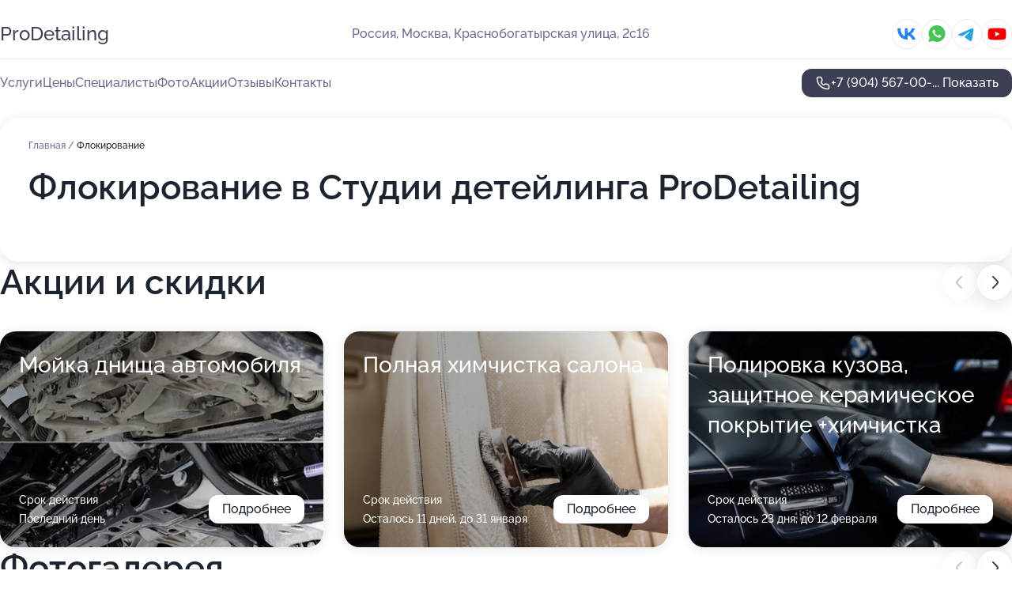

--- FILE ---
content_type: text/html; charset=utf-8
request_url: https://prodetailing-auto.ru/service/flokirovanie_avto/
body_size: 18094
content:
<!DOCTYPE html>
<html lang="ru">
<head>
	<meta http-equiv="Content-Type" content="text/html; charset=utf-8">
	<meta name="viewport" content="width=device-width,maximum-scale=1,initial-scale=1,user-scalable=0">
	<meta name="format-detection" content="telephone=no">
	<meta name="theme-color" content="#3D3F55">
	<meta name="description" content="Информация о&#160;Студии детейлинга ProDetailing">
	<link rel="icon" type="image/png" href="/favicon.png">

	<title>Студия детейлинга ProDetailing на&#160;Краснобогатырской улице (на&#160;метро Белокаменная, ВДНХ, Преображенская площадь)</title>

	<link nonce="d5N8w41O4FZ0e6zkbVS2LBoy" href="//prodetailing-auto.ru/build/lego2/lego2.css?v=Evk5cQF3AgE" rel="stylesheet" >

		<script type="application/ld+json">{"@context":"http:\/\/schema.org","@type":"AutomotiveBusiness","name":"\u0421\u0442\u0443\u0434\u0438\u044f \u0434\u0435\u0442\u0435\u0439\u043b\u0438\u043d\u0433\u0430 ProDetailing","address":{"@type":"PostalAddress","streetAddress":"\u041a\u0440\u0430\u0441\u043d\u043e\u0431\u043e\u0433\u0430\u0442\u044b\u0440\u0441\u043a\u0430\u044f \u0443\u043b\u0438\u0446\u0430, 2\u044116","addressLocality":"\u041c\u043e\u0441\u043a\u0432\u0430"},"url":"https:\/\/prodetailing-auto.ru\/","contactPoint":{"@type":"ContactPoint","telephone":"+7\u00a0(904)\u00a0567-00-84","contactType":"customer service","areaServed":"RU","availableLanguage":"Russian"},"sameAs":["https:\/\/vk.com\/pro_detailing","https:\/\/www.youtube.com\/channel\/UC_zAjrqUxKccFFEwKz3RD3Q"],"image":"https:\/\/p0.zoon.ru\/preview\/7U5fFOvD2oHLFDf31k68Nw\/2400x1500x75\/1\/2\/6\/original_60dd943d8d13795a3340af8a_68d1287a460b40.41010858.jpg","aggregateRating":{"@type":"AggregateRating","ratingValue":4.8,"worstRating":1,"bestRating":5,"reviewCount":28}}</script>
		<script nonce="d5N8w41O4FZ0e6zkbVS2LBoy">
		window.js_base = '/js.php';
	</script>

	</head>
<body >
	 <header id="header" class="header" data-organization-id="60dd943d8d13795a3340af8a">
	<div class="wrapper">
		<div class="header-container" data-uitest="lego-header-block">
			<div class="header-menu-activator" data-target="header-menu-activator">
				<span class="header-menu-activator__icon"></span>
			</div>

			<div class="header-title">
				<a href="/">					ProDetailing
				</a>			</div>
			<div class="header-address text-3 text-secondary">Россия, Москва, Краснобогатырская улица, 2с16</div>

						<div class="header-socials flex gap-8 icon icon--36" data-target="header-socials">
									<!--noindex-->
					<a href="https://vk.com/pro_detailing" data-category="vk_group" rel="nofollow" target="_blank">
						<svg class="svg-icons-vk_group" ><use xlink:href="/build/lego2/icons.svg?v=pxYQo_o4OhY#vk_group"></use></svg>
					</a>
					<!--/noindex-->
									<!--noindex-->
					<a href="https://wa.me/79037998370" data-category="whatsapp" rel="nofollow" target="_blank">
						<svg class="svg-icons-whatsapp" ><use xlink:href="/build/lego2/icons.svg?v=pxYQo_o4OhY#whatsapp"></use></svg>
					</a>
					<!--/noindex-->
									<!--noindex-->
					<a href="https://t.me/ProDetailing1" data-category="telegram" rel="nofollow" target="_blank">
						<svg class="svg-icons-telegram" ><use xlink:href="/build/lego2/icons.svg?v=pxYQo_o4OhY#telegram"></use></svg>
					</a>
					<!--/noindex-->
									<!--noindex-->
					<a href="https://www.youtube.com/channel/UC_zAjrqUxKccFFEwKz3RD3Q" data-category="youtube" rel="nofollow" target="_blank">
						<svg class="svg-icons-youtube" ><use xlink:href="/build/lego2/icons.svg?v=pxYQo_o4OhY#youtube"></use></svg>
					</a>
					<!--/noindex-->
							</div>
					</div>

		<nav class="nav" data-target="header-nav" data-uitest="lego-navigation-block">
			<ul>
									<li data-target="header-services">
						<svg class="svg-icons-services" ><use xlink:href="/build/lego2/icons.svg?v=pxYQo_o4OhY#services"></use></svg>
						<a data-target="header-nav-link" href="https://prodetailing-auto.ru/services/" data-za="{&quot;ev_label&quot;:&quot;all_service&quot;}">Услуги</a>
					</li>
									<li data-target="header-prices">
						<svg class="svg-icons-prices" ><use xlink:href="/build/lego2/icons.svg?v=pxYQo_o4OhY#prices"></use></svg>
						<a data-target="header-nav-link" href="https://prodetailing-auto.ru/price/" data-za="{&quot;ev_label&quot;:&quot;price&quot;}">Цены</a>
					</li>
									<li data-target="header-specialists">
						<svg class="svg-icons-specialists" ><use xlink:href="/build/lego2/icons.svg?v=pxYQo_o4OhY#specialists"></use></svg>
						<a data-target="header-nav-link" href="https://prodetailing-auto.ru/#specialists" data-za="{&quot;ev_label&quot;:&quot;org_prof&quot;}">Специалисты</a>
					</li>
									<li data-target="header-photo">
						<svg class="svg-icons-photo" ><use xlink:href="/build/lego2/icons.svg?v=pxYQo_o4OhY#photo"></use></svg>
						<a data-target="header-nav-link" href="https://prodetailing-auto.ru/#photos" data-za="{&quot;ev_label&quot;:&quot;photos&quot;}">Фото</a>
					</li>
									<li data-target="header-offers">
						<svg class="svg-icons-offers" ><use xlink:href="/build/lego2/icons.svg?v=pxYQo_o4OhY#offers"></use></svg>
						<a data-target="header-nav-link" href="https://prodetailing-auto.ru/#offers" data-za="{&quot;ev_label&quot;:&quot;offer&quot;}">Акции</a>
					</li>
									<li data-target="header-reviews">
						<svg class="svg-icons-reviews" ><use xlink:href="/build/lego2/icons.svg?v=pxYQo_o4OhY#reviews"></use></svg>
						<a data-target="header-nav-link" href="https://prodetailing-auto.ru/#reviews" data-za="{&quot;ev_label&quot;:&quot;reviews&quot;}">Отзывы</a>
					</li>
									<li data-target="header-contacts">
						<svg class="svg-icons-contacts" ><use xlink:href="/build/lego2/icons.svg?v=pxYQo_o4OhY#contacts"></use></svg>
						<a data-target="header-nav-link" href="https://prodetailing-auto.ru/#contacts" data-za="{&quot;ev_label&quot;:&quot;contacts&quot;}">Контакты</a>
					</li>
							</ul>

			<div class="header-controls">
				<div class="header-controls__wrapper">
					<a
	href="tel:+79045670084"
	class="phone-button button button--primary button--36 icon--20"
	data-phone="+7 (904) 567-00-84"
	data-za="{&quot;ev_sourceType&quot;:&quot;&quot;,&quot;ev_sourceId&quot;:&quot;60dd943d8d13795a3340af8a.852e&quot;,&quot;object_type&quot;:&quot;organization&quot;,&quot;object_id&quot;:&quot;60dd943d8d13795a3340af8a.852e&quot;,&quot;ev_label&quot;:&quot;premium&quot;,&quot;ev_category&quot;:&quot;phone_o_l&quot;}">
	<svg class="svg-icons-phone" ><use xlink:href="/build/lego2/icons.svg?v=pxYQo_o4OhY#phone"></use></svg>
			<div data-target="show-phone-number">
			+7 (904) 567-00-...
			<span data-target="phone-button-show">Показать</span>
		</div>
	</a>


									</div>

							</div>

			<div class="header-nav-address">
									<div class="header-block flex gap-12 icon icon--36" data-target="header-socials">
													<!--noindex-->
							<a href="https://vk.com/pro_detailing" data-category="vk_group" rel="nofollow" target="_blank">
								<svg class="svg-icons-vk_group" ><use xlink:href="/build/lego2/icons.svg?v=pxYQo_o4OhY#vk_group"></use></svg>
							</a>
							<!--/noindex-->
													<!--noindex-->
							<a href="https://wa.me/79037998370" data-category="whatsapp" rel="nofollow" target="_blank">
								<svg class="svg-icons-whatsapp" ><use xlink:href="/build/lego2/icons.svg?v=pxYQo_o4OhY#whatsapp"></use></svg>
							</a>
							<!--/noindex-->
													<!--noindex-->
							<a href="https://t.me/ProDetailing1" data-category="telegram" rel="nofollow" target="_blank">
								<svg class="svg-icons-telegram" ><use xlink:href="/build/lego2/icons.svg?v=pxYQo_o4OhY#telegram"></use></svg>
							</a>
							<!--/noindex-->
													<!--noindex-->
							<a href="https://www.youtube.com/channel/UC_zAjrqUxKccFFEwKz3RD3Q" data-category="youtube" rel="nofollow" target="_blank">
								<svg class="svg-icons-youtube" ><use xlink:href="/build/lego2/icons.svg?v=pxYQo_o4OhY#youtube"></use></svg>
							</a>
							<!--/noindex-->
											</div>
				
				<div class="header-block text-3 text-center text-secondary">Россия, Москва, Краснобогатырская улица, 2с16</div>
			</div>
		</nav>
	</div>
</header>
<div class="header-placeholder"></div>

<div class="contacts-panel" id="contacts-panel">
	

	<div class="contacts-panel-wrapper">
					<div class="contacts-panel-icon contacts-panel-expander" data-target="contacts-panel-expand">
				<div class="contacts-panel-icon__collapsed"><svg class="svg-icons-phone_filled" ><use xlink:href="/build/lego2/icons.svg?v=pxYQo_o4OhY#phone_filled"></use></svg></div>
				<div class="contacts-panel-icon__expanded"><svg class="svg-icons-close" ><use xlink:href="/build/lego2/icons.svg?v=pxYQo_o4OhY#close"></use></svg></div>
			</div>

			<div class="contacts-panel-group">
								<a href="tel:+79045670084" class="contacts-panel-icon" data-phone="+7 (904) 567-00-84" data-za="{&quot;ev_sourceType&quot;:&quot;nav_panel&quot;,&quot;ev_sourceId&quot;:&quot;60dd943d8d13795a3340af8a.852e&quot;,&quot;object_type&quot;:&quot;organization&quot;,&quot;object_id&quot;:&quot;60dd943d8d13795a3340af8a.852e&quot;,&quot;ev_label&quot;:&quot;premium&quot;,&quot;ev_category&quot;:&quot;phone_o_l&quot;}">
					<svg class="svg-icons-phone_filled" ><use xlink:href="/build/lego2/icons.svg?v=pxYQo_o4OhY#phone_filled"></use></svg>
				</a>
													<a href="https://wa.me/79037998370" class="contacts-panel-icon"><svg class="svg-icons-whatsapp_filled" ><use xlink:href="/build/lego2/icons.svg?v=pxYQo_o4OhY#whatsapp_filled"></use></svg></a>
									<a href="https://t.me/ProDetailing1" class="contacts-panel-icon"><svg class="svg-icons-telegram_filled" ><use xlink:href="/build/lego2/icons.svg?v=pxYQo_o4OhY#telegram_filled"></use></svg></a>
							</div>
			</div>
</div>

<script nonce="d5N8w41O4FZ0e6zkbVS2LBoy" type="module">
	import { initContactsPanel } from '//prodetailing-auto.ru/build/lego2/lego2.js?v=aBQmwV5uQB0';

	initContactsPanel(document.getElementById('contacts-panel'));
</script>


<script nonce="d5N8w41O4FZ0e6zkbVS2LBoy" type="module">
	import { initHeader } from '//prodetailing-auto.ru/build/lego2/lego2.js?v=aBQmwV5uQB0';

	initHeader(document.getElementById('header'));
</script>
 	<main class="main-container">
		<div class="wrapper section-wrapper">
			<div class="service-description__wrapper">
	<section class="service-description section-block">
		<div class="page-breadcrumbs">
			<div class="breadcrumbs">
			<span>
							<a href="https://prodetailing-auto.ru/">
					Главная
				</a>
						/		</span>
			<span class="active">
							Флокирование
								</span>
	</div>

		</div>
					<script nonce="d5N8w41O4FZ0e6zkbVS2LBoy" type="application/ld+json">{"@context":"http:\/\/schema.org","@type":"BreadcrumbList","itemListElement":[{"@type":"ListItem","position":1,"item":{"name":"\u0413\u043b\u0430\u0432\u043d\u0430\u044f","@id":"https:\/\/prodetailing-auto.ru\/"}}]}</script>
		
		<div class="service-description-title">
			<h1 class="page-title">Флокирование в Студии детейлинга ProDetailing</h1>
			<div class="service-description-title__price">
							</div>
		</div>

		<div class="service-description__text collapse collapse--text-3">
			<div class="collapse__overflow">
				<div class="collapse__text"><p> </p></div>
			</div>
		</div>
	</section>

	</div>
<section class="offers" id="offers" data-uitest="lego-offers-block">
	<div class="section-block__title flex flex--sb">
		<h2 class="text-h2">
			Акции и скидки
		</h2>

		<div class="slider__navigation" data-target="slider-navigation">
			<button class="slider__control prev" data-target="slider-prev">
				<svg class="svg-icons-arrow" ><use xlink:href="/build/lego2/icons.svg?v=pxYQo_o4OhY#arrow"></use></svg>
			</button>
			<button class="slider__control next" data-target="slider-next">
				<svg class="svg-icons-arrow" ><use xlink:href="/build/lego2/icons.svg?v=pxYQo_o4OhY#arrow"></use></svg>
			</button>
		</div>
	</div>

	<div class="offers__list" data-target="slider-container">
		<div class="offers__slider swiper-wrapper">
							<div data-offer-id="67e51599ced5588be50d443c" data-sid="67e51599ced5588be50d443c.1460" class="offers-item swiper-slide text-white">
					<img
						class="offers-item__image"
						src="https://p1.zoon.ru/6/b/67e514ff500bc4e9620fe6cd_67e51578c59025.76051895.jpg"
						loading="lazy"
						alt="">
					<div class="offers-item__container">
						<div class="text-5">Мойка днища автомобиля</div>
						<div class="offers-item__bottom">
							<div>
								<div>
									Срок действия
								</div>
								<div>Последний день</div>
							</div>
							<button class="button offers-item__button button--36">Подробнее</button>
						</div>
					</div>
				</div>
							<div data-offer-id="66df47e724b493110e0c82fd" data-sid="66df47e724b493110e0c82fd.06ae" class="offers-item swiper-slide text-white">
					<img
						class="offers-item__image"
						src="https://p2.zoon.ru/9/6/66deae10cecd71cae20781f6_66df47e401ec33.18006054.jpg"
						loading="lazy"
						alt="">
					<div class="offers-item__container">
						<div class="text-5">Полная химчистка салона</div>
						<div class="offers-item__bottom">
							<div>
								<div>
									Срок действия
								</div>
								<div>Осталось 11 дней, до 31 января</div>
							</div>
							<button class="button offers-item__button button--36">Подробнее</button>
						</div>
					</div>
				</div>
							<div data-offer-id="66df4788080c2613ef02f5e9" data-sid="66df4788080c2613ef02f5e9.c520" class="offers-item swiper-slide text-white">
					<img
						class="offers-item__image"
						src="https://p1.zoon.ru/2/d/66deae10cecd71cae20781f6_66df478429f5f4.06961779.jpg"
						loading="lazy"
						alt="">
					<div class="offers-item__container">
						<div class="text-5">Полировка кузова, защитное керамическое покрытие +химчистка</div>
						<div class="offers-item__bottom">
							<div>
								<div>
									Срок действия
								</div>
								<div>Осталось 23 дня, до 12 февраля</div>
							</div>
							<button class="button offers-item__button button--36">Подробнее</button>
						</div>
					</div>
				</div>
							<div data-offer-id="62750d3630f923ac9f09112b" data-sid="62750d3630f923ac9f09112b.a113" class="offers-item swiper-slide text-white">
					<img
						class="offers-item__image"
						src="https://p2.zoon.ru/5/6/62750d3630f923ac9f09112b_6852942db3bf02.66940242.jpg"
						loading="lazy"
						alt="">
					<div class="offers-item__container">
						<div class="text-5">Защита зон риска полиуретановой плёнкой</div>
						<div class="offers-item__bottom">
							<div>
								<div>
									Срок действия
								</div>
								<div>Осталось 23 дня, до 12 февраля</div>
							</div>
							<button class="button offers-item__button button--36">Подробнее</button>
						</div>
					</div>
				</div>
							<div data-offer-id="611f04f7cdd5212b2914c462" data-sid="611f04f7cdd5212b2914c462.2c90" class="offers-item swiper-slide text-white">
					<img
						class="offers-item__image"
						src="https://p2.zoon.ru/d/5/611f04f7cdd5212b2914c462_6877bf61c8c1b3.23663949.jpg"
						loading="lazy"
						alt="">
					<div class="offers-item__container">
						<div class="text-5">Полировка кузова + 1 слой керамического покрытия</div>
						<div class="offers-item__bottom">
							<div>
								<div>
									Срок действия
								</div>
								<div>Осталось 23 дня, до 12 февраля</div>
							</div>
							<button class="button offers-item__button button--36">Подробнее</button>
						</div>
					</div>
				</div>
							<div data-offer-id="685293fb3b0142b57605197b" data-sid="685293fb3b0142b57605197b.63d9" class="offers-item swiper-slide text-white">
					<img
						class="offers-item__image"
						src="https://p1.zoon.ru/3/f/6852921f952c17e6520f1c52_685293f1636d60.63420190.jpg"
						loading="lazy"
						alt="">
					<div class="offers-item__container">
						<div class="text-5">Установка цветной полиуретановой пленки</div>
						<div class="offers-item__bottom">
							<div>
								<div>
									Срок действия
								</div>
								<div>Постоянная акция</div>
							</div>
							<button class="button offers-item__button button--36">Подробнее</button>
						</div>
					</div>
				</div>
											</div>

		<div class="slider__pagination" data-target="slider-pagination"></div>
	</div>
</section>
<script nonce="d5N8w41O4FZ0e6zkbVS2LBoy" type="module">
	import { initOffers } from '//prodetailing-auto.ru/build/lego2/lego2.js?v=aBQmwV5uQB0';

	const node = document.getElementById('offers');

	initOffers(node, { organizationId: '60dd943d8d13795a3340af8a' });
</script>
<section class="photo-section" id="photos" data-uitest="lego-gallery-block">
	<div class="section-block__title flex flex--sb">
		<h2 class="text-h2">Фотогалерея</h2>

					<div class="slider__navigation" data-target="slider-navigation">
				<button class="slider__control prev" data-target="slider-prev">
					<svg class="svg-icons-arrow" ><use xlink:href="/build/lego2/icons.svg?v=pxYQo_o4OhY#arrow"></use></svg>
				</button>
				<button class="slider__control next" data-target="slider-next">
					<svg class="svg-icons-arrow" ><use xlink:href="/build/lego2/icons.svg?v=pxYQo_o4OhY#arrow"></use></svg>
				</button>
			</div>
			</div>

	<div class="section-block__slider" data-target="slider-container" data-total="37" data-owner-type="organization" data-owner-id="60dd943d8d13795a3340af8a">
		<div class="photo-section__slider swiper-wrapper">
						<div class="photo-section__slide swiper-slide" data-id="68d1287ad1db5ce1210fa496" data-target="photo-slide-item" data-index="0">
				<img src="https://p0.zoon.ru/preview/8Vchga8VEHJL4AN716CMnQ/1200x800x85/1/2/6/original_60dd943d8d13795a3340af8a_68d1287a460b40.41010858.jpg" loading="lazy" alt="">
			</div>
						<div class="photo-section__slide swiper-slide" data-id="68d1288aa6ff0ad35e0531d9" data-target="photo-slide-item" data-index="1">
				<img src="https://p1.zoon.ru/preview/U66_lTCSWtWce7AiK_cZfw/1200x800x85/1/4/0/original_60dd943d8d13795a3340af8a_68d1288a036c66.48662259.jpg" loading="lazy" alt="">
			</div>
						<div class="photo-section__slide swiper-slide" data-id="68d128855f4239d0d909f37b" data-target="photo-slide-item" data-index="2">
				<img src="https://p1.zoon.ru/preview/qKbKW6Pm-pPYP0fo-q39dA/1200x800x85/1/e/5/original_60dd943d8d13795a3340af8a_68d128852398c1.87027790.jpg" loading="lazy" alt="">
			</div>
						<div class="photo-section__slide swiper-slide" data-id="68d1287caf3efb6eaf0c6a72" data-target="photo-slide-item" data-index="3">
				<img src="https://p0.zoon.ru/preview/ubMw__j0lvQmuSnhFO-HGg/1200x800x85/1/2/a/original_60dd943d8d13795a3340af8a_68d1287ba2a378.73421950.jpg" loading="lazy" alt="">
			</div>
						<div class="photo-section__slide swiper-slide" data-id="68d1287cc21f94955508a31d" data-target="photo-slide-item" data-index="4">
				<img src="https://p2.zoon.ru/preview/e5I_fbNo0gTvVLWWRh26IQ/1200x800x85/1/b/1/original_60dd943d8d13795a3340af8a_68d1287b79c729.95484211.jpg" loading="lazy" alt="">
			</div>
						<div class="photo-section__slide swiper-slide" data-id="68d12871464422a1f1026460" data-target="photo-slide-item" data-index="5">
				<img src="https://p0.zoon.ru/preview/iBdJPH_7yLz3i0vu1NgUuQ/1200x800x85/1/d/9/original_60dd943d8d13795a3340af8a_68d1287145e666.02521581.jpg" loading="lazy" alt="">
			</div>
						<div class="photo-section__slide swiper-slide" data-id="68d12871134e7bc891091390" data-target="photo-slide-item" data-index="6">
				<img src="https://p0.zoon.ru/preview/9PxTEAYzQR2HqtLazrDZYQ/1200x800x85/1/7/2/original_60dd943d8d13795a3340af8a_68d12871599997.42513399.jpg" loading="lazy" alt="">
			</div>
						<div class="photo-section__slide swiper-slide" data-id="68d1287165caa006380ce25c" data-target="photo-slide-item" data-index="7">
				<img src="https://p1.zoon.ru/preview/teOr6oXm2UUF2-LSrL5fmQ/1200x800x85/1/5/4/original_60dd943d8d13795a3340af8a_68d12870cca518.33093456.jpg" loading="lazy" alt="">
			</div>
						<div class="photo-section__slide swiper-slide" data-id="67bdc47980028285af0e76c5" data-target="photo-slide-item" data-index="8">
				<img src="https://p2.zoon.ru/preview/mU81nPkT15EhM2ZP9sXhSw/1280x720x85/1/a/f/original_60dd943d8d13795a3340af8a_67bdc47871bf21.72898420.jpg" loading="lazy" alt="">
			</div>
						<div class="photo-section__slide swiper-slide" data-id="67bdc476f9dde764b0008b7a" data-target="photo-slide-item" data-index="9">
				<img src="https://p0.zoon.ru/preview/JcTfaE5jteUYorukm-YTMA/1280x720x85/1/9/b/original_60dd943d8d13795a3340af8a_67bdc475d3e668.20969480.jpg" loading="lazy" alt="">
			</div>
						<div class="photo-section__slide swiper-slide" data-id="67bdc4736e07f1a8ba0dffe1" data-target="photo-slide-item" data-index="10">
				<img src="https://p0.zoon.ru/preview/I-PN90jrx0PKeUAUXsz8Nw/1280x720x85/1/4/5/original_60dd943d8d13795a3340af8a_67bdc4733bdb81.39539424.jpg" loading="lazy" alt="">
			</div>
						<div class="photo-section__slide swiper-slide" data-id="67bdc47173681a1dab08805c" data-target="photo-slide-item" data-index="11">
				<img src="https://p1.zoon.ru/preview/ZPz8nY9WZS_lWrB01ZRZiA/1280x720x85/1/9/e/original_60dd943d8d13795a3340af8a_67bdc4716d7197.83920545.jpg" loading="lazy" alt="">
			</div>
						<div class="photo-section__slide swiper-slide" data-id="67bdc46d73b4f7a48f0fdd75" data-target="photo-slide-item" data-index="12">
				<img src="https://p0.zoon.ru/preview/IxisOE0-kXwZxDqVZA_JCQ/1280x720x85/1/b/f/original_60dd943d8d13795a3340af8a_67bdc46d410947.77989738.jpg" loading="lazy" alt="">
			</div>
						<div class="photo-section__slide swiper-slide" data-id="67bdc46b9dd240e68107df07" data-target="photo-slide-item" data-index="13">
				<img src="https://p2.zoon.ru/preview/aeO6s5qIHUcjQIhctnoeEg/1280x720x85/1/2/9/original_60dd943d8d13795a3340af8a_67bdc46b61e484.04190500.jpg" loading="lazy" alt="">
			</div>
						<div class="photo-section__slide swiper-slide" data-id="67bdc46a0d6ac6ad1108f194" data-target="photo-slide-item" data-index="14">
				<img src="https://p2.zoon.ru/preview/HTqPbt-QHFH7fP4xEwV_tA/1280x720x85/1/f/1/original_60dd943d8d13795a3340af8a_67bdc46a5269b0.90571175.jpg" loading="lazy" alt="">
			</div>
						<div class="photo-section__slide swiper-slide" data-id="67bdc465319e82c75209d927" data-target="photo-slide-item" data-index="15">
				<img src="https://p0.zoon.ru/preview/rQP5QclO69ijD4W__S28FQ/1280x720x85/1/4/c/original_60dd943d8d13795a3340af8a_67bdc465447db7.18388438.jpg" loading="lazy" alt="">
			</div>
						<div class="photo-section__slide swiper-slide" data-id="67bdc464f18c9f4fea08894d" data-target="photo-slide-item" data-index="16">
				<img src="https://p2.zoon.ru/preview/H26HfD1QPj83UB2O0qOOxQ/1280x720x85/1/8/c/original_60dd943d8d13795a3340af8a_67bdc464208270.21352608.jpg" loading="lazy" alt="">
			</div>
						<div class="photo-section__slide swiper-slide" data-id="67bdc463556f9596270f66b1" data-target="photo-slide-item" data-index="17">
				<img src="https://p2.zoon.ru/preview/2mKq0NQ6UAKh-NB-Va9aCQ/1280x720x85/1/0/7/original_60dd943d8d13795a3340af8a_67bdc462bb7d50.45308183.jpg" loading="lazy" alt="">
			</div>
						<div class="photo-section__slide swiper-slide" data-id="67bdc45dd6acf5648f0893a7" data-target="photo-slide-item" data-index="18">
				<img src="https://p0.zoon.ru/preview/_D7v6fxTZi62iwFSN8UBNg/1280x720x85/1/5/0/original_60dd943d8d13795a3340af8a_67bdc45d49bfe6.25717829.jpg" loading="lazy" alt="">
			</div>
						<div class="photo-section__slide swiper-slide" data-id="67bdc45db67954755a02c9fd" data-target="photo-slide-item" data-index="19">
				<img src="https://p1.zoon.ru/preview/SOA270R4AqDXFpD4KE4NoA/1280x720x85/1/2/0/original_60dd943d8d13795a3340af8a_67bdc45d33f077.63136712.jpg" loading="lazy" alt="">
			</div>
						<div class="photo-section__slide swiper-slide" data-id="67bdc45c9448c95b520cff35" data-target="photo-slide-item" data-index="20">
				<img src="https://p1.zoon.ru/preview/KJTjY9Gx2sHLrg01SidsMg/1280x720x85/1/8/5/original_60dd943d8d13795a3340af8a_67bdc45be78f31.03900030.jpg" loading="lazy" alt="">
			</div>
						<div class="photo-section__slide swiper-slide" data-id="67bdc45638573634bc0e9b8e" data-target="photo-slide-item" data-index="21">
				<img src="https://p0.zoon.ru/preview/lAjfho7hxOHK7R-v31g6zw/1280x720x85/1/b/0/original_60dd943d8d13795a3340af8a_67bdc455958721.82717842.jpg" loading="lazy" alt="">
			</div>
						<div class="photo-section__slide swiper-slide" data-id="67bdc455d7794472f900186c" data-target="photo-slide-item" data-index="22">
				<img src="https://p0.zoon.ru/preview/1Cro_oAk41iXQprsjZwxSg/1280x720x85/1/f/7/original_60dd943d8d13795a3340af8a_67bdc454d0e839.41471494.jpg" loading="lazy" alt="">
			</div>
						<div class="photo-section__slide swiper-slide" data-id="67bdc453752a9ec5a60035a8" data-target="photo-slide-item" data-index="23">
				<img src="https://p1.zoon.ru/preview/H5UNWWe1FSXDnRBhVmOInA/1280x720x85/1/c/6/original_60dd943d8d13795a3340af8a_67bdc4538ad4a0.36563404.jpg" loading="lazy" alt="">
			</div>
						<div class="photo-section__slide swiper-slide" data-id="67bdc44e174c4170bb0461e8" data-target="photo-slide-item" data-index="24">
				<img src="https://p2.zoon.ru/preview/6ihY6fGVhHAK4iz4m2tj4w/1280x720x85/1/5/8/original_60dd943d8d13795a3340af8a_67bdc44e5afb96.04430164.jpg" loading="lazy" alt="">
			</div>
						<div class="photo-section__slide swiper-slide" data-id="67bdc44e1e631d5cdb019041" data-target="photo-slide-item" data-index="25">
				<img src="https://p1.zoon.ru/preview/5eY1vwsUVB1jjXM5FZgPtg/1280x720x85/1/2/1/original_60dd943d8d13795a3340af8a_67bdc44dea62f7.27476727.jpg" loading="lazy" alt="">
			</div>
						<div class="photo-section__slide swiper-slide" data-id="67bdc44d1d056ee56704ada3" data-target="photo-slide-item" data-index="26">
				<img src="https://p0.zoon.ru/preview/v9B4_X8L3qZS6Jqwowbrkg/1280x720x85/1/6/f/original_60dd943d8d13795a3340af8a_67bdc44d589b27.71628375.jpg" loading="lazy" alt="">
			</div>
						<div class="photo-section__slide swiper-slide" data-id="61233dc44c8f1c09a31be469" data-target="photo-slide-item" data-index="27">
				<img src="https://p2.zoon.ru/preview/goyxi5COhdmSfiuzvpJSsA/1203x800x85/1/6/6/original_60dd943d8d13795a3340af8f_61233dc44c7d1.jpg" loading="lazy" alt="">
			</div>
						<div class="photo-section__slide swiper-slide" data-id="61233dca1d0e2e0e8e70b28c" data-target="photo-slide-item" data-index="28">
				<img src="https://p1.zoon.ru/preview/LDidgv3vwSltpnqR9DuKDQ/1203x800x85/1/2/a/original_60dd943d8d13795a3340af8f_61233dca417ca.jpg" loading="lazy" alt="">
			</div>
						<div class="photo-section__slide swiper-slide" data-id="61233dbd3b53b35fff418e78" data-target="photo-slide-item" data-index="29">
				<img src="https://p0.zoon.ru/preview/uRxPHcekar86jYxRyLDMsQ/1203x800x85/1/0/3/original_60dd943d8d13795a3340af8f_61233dbd7e38b.jpg" loading="lazy" alt="">
			</div>
						<div class="photo-section__slide swiper-slide" data-id="61233db755022701b73b0130" data-target="photo-slide-item" data-index="30">
				<img src="https://p1.zoon.ru/preview/uJSrnk_2DaCq0d3Sat8Clg/1203x800x85/1/f/e/original_60dd943d8d13795a3340af8f_61233db785823.jpg" loading="lazy" alt="">
			</div>
						<div class="photo-section__slide swiper-slide" data-id="61233dc4258dac1e04604407" data-target="photo-slide-item" data-index="31">
				<img src="https://p0.zoon.ru/preview/Ixr9cm9pzMKMZ_ENqyJopA/1203x800x85/1/5/a/original_60dd943d8d13795a3340af8f_61233dc401d58.jpg" loading="lazy" alt="">
			</div>
						<div class="photo-section__slide swiper-slide" data-id="61233dbed2412e1efb1dfe61" data-target="photo-slide-item" data-index="32">
				<img src="https://p2.zoon.ru/preview/oOwwv6IEOT7S_KWRBCiMPg/1203x800x85/1/c/f/original_60dd943d8d13795a3340af8f_61233dbdb6df2.jpg" loading="lazy" alt="">
			</div>
						<div class="photo-section__slide swiper-slide" data-id="61233dbd4c8f1c09a31be467" data-target="photo-slide-item" data-index="33">
				<img src="https://p2.zoon.ru/preview/TaPuz44JsELd8i1CSgvSBA/1203x800x85/1/b/8/original_60dd943d8d13795a3340af8f_61233dbd889e4.jpg" loading="lazy" alt="">
			</div>
						<div class="photo-section__slide swiper-slide" data-id="6138b6efb6d83972f43b971b" data-target="photo-slide-item" data-index="34">
				<img src="https://p0.zoon.ru/preview/CegramMCJADETSRJfvc1Tg/1280x720x85/1/d/6/original_60dd943d8d13795a3340af8f_6138b6eed390f.jpg" loading="lazy" alt="">
			</div>
						<div class="photo-section__slide swiper-slide" data-id="614071b4e0a4170df35a2117" data-target="photo-slide-item" data-index="35">
				<img src="https://p0.zoon.ru/preview/dMBUkNAitowWbesRbxZjUQ/1067x800x85/1/d/c/original_60dd943d8d13795a3340af8f_614071b41de9a.jpg" loading="lazy" alt="">
			</div>
						<div class="photo-section__slide swiper-slide" data-id="6831989111b423ca5800dd3d" data-target="photo-slide-item" data-index="36">
				<img src="https://p0.zoon.ru/preview/imkL0VD4-rkzY3MzYwJF_w/1066x800x85/1/4/6/original_60dd943d8d13795a3340af8a_68319890aa3908.54557911.jpg" loading="lazy" alt="">
			</div>
					</div>
	</div>

	<div class="slider__pagination" data-target="slider-pagination"></div>
</section>

<script nonce="d5N8w41O4FZ0e6zkbVS2LBoy" type="module">
	import { initPhotos } from '//prodetailing-auto.ru/build/lego2/lego2.js?v=aBQmwV5uQB0';

	const node = document.getElementById('photos');
	initPhotos(node);
</script>
<section class="reviews-section section-block" id="reviews" data-uitest="lego-reviews-block">
	<div class="section-block__title flex flex--sb">
		<h2 class="text-h2">
			Отзывы
		</h2>

				<div class="slider__navigation" data-target="slider-navigation">
			<button class="slider__control prev" data-target="slider-prev">
				<svg class="svg-icons-arrow" ><use xlink:href="/build/lego2/icons.svg?v=pxYQo_o4OhY#arrow"></use></svg>
			</button>
			<button class="slider__control next" data-target="slider-next">
				<svg class="svg-icons-arrow" ><use xlink:href="/build/lego2/icons.svg?v=pxYQo_o4OhY#arrow"></use></svg>
			</button>
		</div>
			</div>

	<div class="reviews-section__list" data-target="slider-container">
		<div class="reviews-section__slider swiper-wrapper" data-target="review-section-slides">
							<div
	class="reviews-section-item swiper-slide reviews-section-item--with-photo"
	data-id="69008eafcdd0d066cd0d3b72"
	data-owner-id="60dd943d8d13795a3340af8a"
	data-target="review">
	<div  class="flex flex--center-y gap-12">
		<div class="reviews-section-item__avatar">
										<svg class="svg-icons-user" ><use xlink:href="/build/lego2/icons.svg?v=pxYQo_o4OhY#user"></use></svg>
					</div>
		<div class="reviews-section-item__head">
			<div class="reviews-section-item__head-top flex flex--center-y gap-16">
				<div class="flex flex--center-y gap-8">
										<div class="stars stars--16" style="--rating: 5">
						<div class="stars__rating">
							<div class="stars stars--filled"></div>
						</div>
					</div>
					<div class="reviews-section-item__mark text-3">
						5,0
					</div>
				</div>
											</div>

			<div class="reviews-section-item__name text-3 fade">
				Виктория
			</div>
		</div>
	</div>
					<div class="reviews-section-item__descr collapse collapse--text-2 mt-8">
			<div class="collapse__overflow">
				<div class="collapse__text">
																<div>
							<span class="reviews-section-item__text-title">Преимущества:</span> Наклеили пленку на зоны риска, решили защитить машину. Ребята профессионалы, знают свое дело. ПроДетейлинг Топ!
						</div>
																			</div>
			</div>
		</div>
								<div class="reviews-section-item__slider" data-target="reviews-section-item-slider">
			<div data-target="slider-container">
				<div class="reviews-section__slider swiper-wrapper">
											<div class="reviews-section-item__slide swiper-slide">
							<img src="https://p0.zoon.ru/preview/y3IAaEvD8_NPjiN7pOPQ9A/98x98x90/1/3/f/69008ea34dfc808409048c18_69008ea3449158.51425303.jpg" loading="lazy" alt="">
						</div>
											<div class="reviews-section-item__slide swiper-slide">
							<img src="https://p2.zoon.ru/preview/1WQrrAFh_8MQrBABBLKyrA/98x98x90/1/9/6/69008ea34dfc808409048c18_69008ea3d3f925.29922598.jpg" loading="lazy" alt="">
						</div>
									</div>
			</div>
						<div class="slider-mini__navigation" data-target="slider-navigation">
				<button class="slider-mini__control slider-mini__control--small prev" data-target="slider-prev">
					<svg class="svg-icons-arrow" ><use xlink:href="/build/lego2/icons.svg?v=pxYQo_o4OhY#arrow"></use></svg>
				</button>
				<button class="slider-mini__control slider-mini__control--small next" data-target="slider-next">
					<svg class="svg-icons-arrow" ><use xlink:href="/build/lego2/icons.svg?v=pxYQo_o4OhY#arrow"></use></svg>
				</button>
			</div>
					</div>
		<div class="reviews-section-item__date text-2 text-secondary mt-8">
		28 октября 2025 Отзыв взят с сайта Zoon.ru
	</div>
</div>

							<div
	class="reviews-section-item swiper-slide reviews-section-item--with-photo"
	data-id="68fe0e245a9daf1046035cf1"
	data-owner-id="60dd943d8d13795a3340af8a"
	data-target="review">
	<div  class="flex flex--center-y gap-12">
		<div class="reviews-section-item__avatar">
										<div class="reviews-section-item__photo">
					<img src="https://p2.zoon.ru/a/7/678ab1c7181b61acc60c0e37_678ab4bb115d61.85216116.jpg" alt="" loading="lazy">
				</div>
					</div>
		<div class="reviews-section-item__head">
			<div class="reviews-section-item__head-top flex flex--center-y gap-16">
				<div class="flex flex--center-y gap-8">
										<div class="stars stars--16" style="--rating: 5">
						<div class="stars__rating">
							<div class="stars stars--filled"></div>
						</div>
					</div>
					<div class="reviews-section-item__mark text-3">
						5,0
					</div>
				</div>
											</div>

			<div class="reviews-section-item__name text-3 fade">
				Степан Лебедев
			</div>
		</div>
	</div>
					<div class="reviews-section-item__descr collapse collapse--text-2 mt-8">
			<div class="collapse__overflow">
				<div class="collapse__text">
																<div>
							<span class="reviews-section-item__text-title">Преимущества:</span> Качество, скорость выполнения, вежливость персонала
						</div>
																<div>
							<span class="reviews-section-item__text-title">Недостатки:</span> Нет
						</div>
																<div>
							<span class="reviews-section-item__text-title">Комментарий:</span>
							Решил защитить авто, все четко сделали. Посоветовали антигравийную плёнку. Все отлично, рекомендую.
						</div>
									</div>
			</div>
		</div>
								<div class="reviews-section-item__slider" data-target="reviews-section-item-slider">
			<div data-target="slider-container">
				<div class="reviews-section__slider swiper-wrapper">
											<div class="reviews-section-item__slide swiper-slide">
							<img src="https://p0.zoon.ru/preview/aytRLLgCxT4uN873G5HZfA/98x98x90/1/b/7/68fe0df949088dfe9e00137b_68fe0dfa0c17e8.52896364.jpg" loading="lazy" alt="">
						</div>
											<div class="reviews-section-item__slide swiper-slide">
							<img src="https://p2.zoon.ru/preview/jWi2mPeN966hmArr80WqQg/98x98x90/1/0/7/68fe0df949088dfe9e00137b_68fe0dfaa2fcc1.02603733.jpg" loading="lazy" alt="">
						</div>
									</div>
			</div>
						<div class="slider-mini__navigation" data-target="slider-navigation">
				<button class="slider-mini__control slider-mini__control--small prev" data-target="slider-prev">
					<svg class="svg-icons-arrow" ><use xlink:href="/build/lego2/icons.svg?v=pxYQo_o4OhY#arrow"></use></svg>
				</button>
				<button class="slider-mini__control slider-mini__control--small next" data-target="slider-next">
					<svg class="svg-icons-arrow" ><use xlink:href="/build/lego2/icons.svg?v=pxYQo_o4OhY#arrow"></use></svg>
				</button>
			</div>
					</div>
		<div class="reviews-section-item__date text-2 text-secondary mt-8">
		26 октября 2025 Отзыв взят с сайта Zoon.ru
	</div>
</div>

							<div
	class="reviews-section-item swiper-slide reviews-section-item--with-photo"
	data-id="68fdca38c353cc4bf501452f"
	data-owner-id="60dd943d8d13795a3340af8a"
	data-target="review">
	<div  class="flex flex--center-y gap-12">
		<div class="reviews-section-item__avatar">
										<svg class="svg-icons-user" ><use xlink:href="/build/lego2/icons.svg?v=pxYQo_o4OhY#user"></use></svg>
					</div>
		<div class="reviews-section-item__head">
			<div class="reviews-section-item__head-top flex flex--center-y gap-16">
				<div class="flex flex--center-y gap-8">
										<div class="stars stars--16" style="--rating: 5">
						<div class="stars__rating">
							<div class="stars stars--filled"></div>
						</div>
					</div>
					<div class="reviews-section-item__mark text-3">
						5,0
					</div>
				</div>
											</div>

			<div class="reviews-section-item__name text-3 fade">
				Виктория
			</div>
		</div>
	</div>
					<div class="reviews-section-item__descr collapse collapse--text-2 mt-8">
			<div class="collapse__overflow">
				<div class="collapse__text">
																<div>
							<span class="reviews-section-item__text-title">Преимущества:</span> Захотел креативности, разобрали с менеджером предложил цветной полиуретан он также защитил кузов. Наклеили пленки на окна, задние затонировали, Спасибо ОГРОМНОЕ. Рекомендую 👍
						</div>
																			</div>
			</div>
		</div>
								<div class="reviews-section-item__slider" data-target="reviews-section-item-slider">
			<div data-target="slider-container">
				<div class="reviews-section__slider swiper-wrapper">
											<div class="reviews-section-item__slide swiper-slide">
							<img src="https://p2.zoon.ru/preview/b1WvXUSOYuPN0seXYI9Okw/98x98x90/1/8/5/68fdca280a4161271807453a_68fdca285d1557.97645224.jpg" loading="lazy" alt="">
						</div>
											<div class="reviews-section-item__slide swiper-slide">
							<img src="https://p2.zoon.ru/preview/6s68XB0maYHyVg_H7A2NUQ/98x98x90/1/8/4/68fdca280a4161271807453a_68fdca2e03a0f8.84225457.jpg" loading="lazy" alt="">
						</div>
											<div class="reviews-section-item__slide swiper-slide">
							<img src="https://p0.zoon.ru/preview/nqje8A55hDsPuY8iiReCeA/98x98x90/1/8/5/68fdca280a4161271807453a_68fdca360ba4f0.49978163.jpg" loading="lazy" alt="">
						</div>
									</div>
			</div>
						<div class="slider-mini__navigation" data-target="slider-navigation">
				<button class="slider-mini__control slider-mini__control--small prev" data-target="slider-prev">
					<svg class="svg-icons-arrow" ><use xlink:href="/build/lego2/icons.svg?v=pxYQo_o4OhY#arrow"></use></svg>
				</button>
				<button class="slider-mini__control slider-mini__control--small next" data-target="slider-next">
					<svg class="svg-icons-arrow" ><use xlink:href="/build/lego2/icons.svg?v=pxYQo_o4OhY#arrow"></use></svg>
				</button>
			</div>
					</div>
		<div class="reviews-section-item__date text-2 text-secondary mt-8">
		26 октября 2025 Отзыв взят с сайта Zoon.ru
	</div>
</div>

							<div
	class="reviews-section-item swiper-slide "
	data-id="68fc8db50ab9bbc05e057806"
	data-owner-id="60dd943d8d13795a3340af8a"
	data-target="review">
	<div  class="flex flex--center-y gap-12">
		<div class="reviews-section-item__avatar">
										<svg class="svg-icons-user" ><use xlink:href="/build/lego2/icons.svg?v=pxYQo_o4OhY#user"></use></svg>
					</div>
		<div class="reviews-section-item__head">
			<div class="reviews-section-item__head-top flex flex--center-y gap-16">
				<div class="flex flex--center-y gap-8">
										<div class="stars stars--16" style="--rating: 5">
						<div class="stars__rating">
							<div class="stars stars--filled"></div>
						</div>
					</div>
					<div class="reviews-section-item__mark text-3">
						5,0
					</div>
				</div>
											</div>

			<div class="reviews-section-item__name text-3 fade">
				Нафиса
			</div>
		</div>
	</div>
					<div class="reviews-section-item__descr collapse collapse--text-2 mt-8">
			<div class="collapse__overflow">
				<div class="collapse__text">
																<div>
							<span class="reviews-section-item__text-title">Преимущества:</span> Оклеили в матовый полиуретан бмв 5.Машину привезли из Кореи и сразу решили защитить ее от сколов и царапин.Сделали русификацию сразу все в одном месте.
						</div>
																<div>
							<span class="reviews-section-item__text-title">Недостатки:</span> Нет
						</div>
														</div>
			</div>
		</div>
			<div class="reviews-section-item__date text-2 text-secondary mt-8">
		25 октября 2025 Отзыв взят с сайта Zoon.ru
	</div>
</div>

							<div
	class="reviews-section-item swiper-slide reviews-section-item--with-photo"
	data-id="68fc659dd75a5cdafe0f0046"
	data-owner-id="60dd943d8d13795a3340af8a"
	data-target="review">
	<div  class="flex flex--center-y gap-12">
		<div class="reviews-section-item__avatar">
										<div class="reviews-section-item__photo">
					<img src="https://p2.zoon.ru/9/1/68e4e54e621c4913ae021a2f_68e4e588e40165.21943755.jpg" alt="" loading="lazy">
				</div>
					</div>
		<div class="reviews-section-item__head">
			<div class="reviews-section-item__head-top flex flex--center-y gap-16">
				<div class="flex flex--center-y gap-8">
										<div class="stars stars--16" style="--rating: 5">
						<div class="stars__rating">
							<div class="stars stars--filled"></div>
						</div>
					</div>
					<div class="reviews-section-item__mark text-3">
						5,0
					</div>
				</div>
											</div>

			<div class="reviews-section-item__name text-3 fade">
				Николай Галкин
			</div>
		</div>
	</div>
					<div class="reviews-section-item__descr collapse collapse--text-2 mt-8">
			<div class="collapse__overflow">
				<div class="collapse__text">
																<div>
							<span class="reviews-section-item__text-title">Преимущества:</span> Недавно оклеил свою машину матовым полиуретаном и сделал полный антихром. Результат потрясающий! Матовая поверхность придает сильный вид, а антихром гармонично дополняет дизайн. Также установили качественную тонировку и атермальную пленку, что значительно повысило комфорт в салоне. Очень доволен работой мастеров – внимание к деталям и профессионализм на высоте. Рекомендую!
						</div>
																			</div>
			</div>
		</div>
								<div class="reviews-section-item__slider" data-target="reviews-section-item-slider">
			<div data-target="slider-container">
				<div class="reviews-section__slider swiper-wrapper">
											<div class="reviews-section-item__slide swiper-slide">
							<img src="https://p2.zoon.ru/preview/EkCV0sPV73mx8yQVn9iEKw/98x98x90/1/f/4/68fc65bcee2f6214d8025e85_68fc65bc54e837.87892674.jpg" loading="lazy" alt="">
						</div>
											<div class="reviews-section-item__slide swiper-slide">
							<img src="https://p1.zoon.ru/preview/TwCKu-8HAkdWIWbxxQLPYQ/98x98x90/1/a/0/68fc65bcee2f6214d8025e85_68fc65bdac3219.02523902.jpg" loading="lazy" alt="">
						</div>
											<div class="reviews-section-item__slide swiper-slide">
							<img src="https://p0.zoon.ru/preview/kp2WMQFKj2wkFwN7FQrWrw/98x98x90/1/f/a/68fc65bcee2f6214d8025e85_68fc65bf3b7498.64942268.jpg" loading="lazy" alt="">
						</div>
									</div>
			</div>
						<div class="slider-mini__navigation" data-target="slider-navigation">
				<button class="slider-mini__control slider-mini__control--small prev" data-target="slider-prev">
					<svg class="svg-icons-arrow" ><use xlink:href="/build/lego2/icons.svg?v=pxYQo_o4OhY#arrow"></use></svg>
				</button>
				<button class="slider-mini__control slider-mini__control--small next" data-target="slider-next">
					<svg class="svg-icons-arrow" ><use xlink:href="/build/lego2/icons.svg?v=pxYQo_o4OhY#arrow"></use></svg>
				</button>
			</div>
					</div>
		<div class="reviews-section-item__date text-2 text-secondary mt-8">
		25 октября 2025 Отзыв взят с сайта Zoon.ru
	</div>
</div>

							<div
	class="reviews-section-item swiper-slide reviews-section-item--with-photo"
	data-id="682c244979a91d379e0e5767"
	data-owner-id="60dd943d8d13795a3340af8a"
	data-target="review">
	<div  class="flex flex--center-y gap-12">
		<div class="reviews-section-item__avatar">
										<svg class="svg-icons-user" ><use xlink:href="/build/lego2/icons.svg?v=pxYQo_o4OhY#user"></use></svg>
					</div>
		<div class="reviews-section-item__head">
			<div class="reviews-section-item__head-top flex flex--center-y gap-16">
				<div class="flex flex--center-y gap-8">
										<div class="stars stars--16" style="--rating: 5">
						<div class="stars__rating">
							<div class="stars stars--filled"></div>
						</div>
					</div>
					<div class="reviews-section-item__mark text-3">
						5,0
					</div>
				</div>
											</div>

			<div class="reviews-section-item__name text-3 fade">
				Сергей Понамарев
			</div>
		</div>
	</div>
					<div class="reviews-section-item__descr collapse collapse--text-2 mt-8">
			<div class="collapse__overflow">
				<div class="collapse__text">
																<div>
							<span class="reviews-section-item__text-title">Преимущества:</span> много плюсов
						</div>
																<div>
							<span class="reviews-section-item__text-title">Недостатки:</span> -
						</div>
																<div>
							<span class="reviews-section-item__text-title">Комментарий:</span>
							Я остался доволен услугой химчистки в этом сервисе. Мастера аккуратно и тщательно работали, не спешили. Результатом я остался очень доволен: внешний вид автомобиля изменился в лучшую сторону.  
Я рекомендую этот сервис и мастеров, которые его предоставляют, Юру и Максима.
						</div>
									</div>
			</div>
		</div>
								<div class="reviews-section-item__slider" data-target="reviews-section-item-slider">
			<div data-target="slider-container">
				<div class="reviews-section__slider swiper-wrapper">
											<div class="reviews-section-item__slide swiper-slide">
							<img src="https://p0.zoon.ru/preview/WSHodtramX_9ou4VRV20kQ/98x98x90/1/e/6/682c24429a26161b9d0cb8b8_682c2442a31939.54940277.jpg" loading="lazy" alt="">
						</div>
									</div>
			</div>
					</div>
		<div class="reviews-section-item__date text-2 text-secondary mt-8">
		20 мая 2025 Отзыв взят с сайта Zoon.ru
	</div>
</div>

							<div
	class="reviews-section-item swiper-slide "
	data-id="682c22f24cb5905e54018d5d"
	data-owner-id="60dd943d8d13795a3340af8a"
	data-target="review">
	<div  class="flex flex--center-y gap-12">
		<div class="reviews-section-item__avatar">
										<svg class="svg-icons-user" ><use xlink:href="/build/lego2/icons.svg?v=pxYQo_o4OhY#user"></use></svg>
					</div>
		<div class="reviews-section-item__head">
			<div class="reviews-section-item__head-top flex flex--center-y gap-16">
				<div class="flex flex--center-y gap-8">
										<div class="stars stars--16" style="--rating: 5">
						<div class="stars__rating">
							<div class="stars stars--filled"></div>
						</div>
					</div>
					<div class="reviews-section-item__mark text-3">
						5,0
					</div>
				</div>
											</div>

			<div class="reviews-section-item__name text-3 fade">
				Иван 
			</div>
		</div>
	</div>
					<div class="reviews-section-item__descr collapse collapse--text-2 mt-8">
			<div class="collapse__overflow">
				<div class="collapse__text">
																<div>
							<span class="reviews-section-item__text-title">Преимущества:</span> Я недавно посетил студию детейлинга и остался в полном восторге от их работы! Качество обслуживания на высшем уровне, а команда профессионалов действительно знает свое дело. Мой автомобиль стал выглядеть как новый после их обработки.
						</div>
																			</div>
			</div>
		</div>
			<div class="reviews-section-item__date text-2 text-secondary mt-8">
		20 мая 2025 Отзыв взят с сайта Zoon.ru
	</div>
</div>

							<div
	class="reviews-section-item swiper-slide "
	data-id="682b44991daab68d3b0d4078"
	data-owner-id="60dd943d8d13795a3340af8a"
	data-target="review">
	<div  class="flex flex--center-y gap-12">
		<div class="reviews-section-item__avatar">
										<svg class="svg-icons-user" ><use xlink:href="/build/lego2/icons.svg?v=pxYQo_o4OhY#user"></use></svg>
					</div>
		<div class="reviews-section-item__head">
			<div class="reviews-section-item__head-top flex flex--center-y gap-16">
				<div class="flex flex--center-y gap-8">
										<div class="stars stars--16" style="--rating: 5">
						<div class="stars__rating">
							<div class="stars stars--filled"></div>
						</div>
					</div>
					<div class="reviews-section-item__mark text-3">
						5,0
					</div>
				</div>
											</div>

			<div class="reviews-section-item__name text-3 fade">
				Света
			</div>
		</div>
	</div>
					<div class="reviews-section-item__descr collapse collapse--text-2 mt-8">
			<div class="collapse__overflow">
				<div class="collapse__text">
																<div>
							<span class="reviews-section-item__text-title">Преимущества:</span> Отлично выполняют свою работу.
						</div>
																<div>
							<span class="reviews-section-item__text-title">Недостатки:</span> Не нашла
						</div>
																<div>
							<span class="reviews-section-item__text-title">Комментарий:</span>
							Хочу выразить огромную благодарность мастеру. Сделал шумоизоляцию моей машины и отполировал фары. Результат превзошёл все ожидания: уровень шума значительно снизился, а фары стали выглядить как новые. Работа выполнена качественно, материалы использованы хорошие. Мастер учёл все мои пожелания и сделал всё аккуратно. Рекомендую его услуги всем, кто хочет улучшить комфорт и внешний вид своего автомобиля.
						</div>
									</div>
			</div>
		</div>
			<div class="reviews-section-item__date text-2 text-secondary mt-8">
		19 мая 2025 Отзыв взят с сайта Zoon.ru
	</div>
</div>

							<div
	class="reviews-section-item swiper-slide "
	data-id="682b318b2c1887256f0fa367"
	data-owner-id="60dd943d8d13795a3340af8a"
	data-target="review">
	<div  class="flex flex--center-y gap-12">
		<div class="reviews-section-item__avatar">
										<svg class="svg-icons-user" ><use xlink:href="/build/lego2/icons.svg?v=pxYQo_o4OhY#user"></use></svg>
					</div>
		<div class="reviews-section-item__head">
			<div class="reviews-section-item__head-top flex flex--center-y gap-16">
				<div class="flex flex--center-y gap-8">
										<div class="stars stars--16" style="--rating: 5">
						<div class="stars__rating">
							<div class="stars stars--filled"></div>
						</div>
					</div>
					<div class="reviews-section-item__mark text-3">
						5,0
					</div>
				</div>
											</div>

			<div class="reviews-section-item__name text-3 fade">
				alex ix
			</div>
		</div>
	</div>
					<div class="reviews-section-item__descr collapse collapse--text-2 mt-8">
			<div class="collapse__overflow">
				<div class="collapse__text">
																<div>
							<span class="reviews-section-item__text-title">Преимущества:</span> Прекрасная студия детейлинга
						</div>
																<div>
							<span class="reviews-section-item__text-title">Недостатки:</span> не обнаружил
						</div>
																<div>
							<span class="reviews-section-item__text-title">Комментарий:</span>
							Привез сюда машину, приезхал через 5 дней машина как новая. Очень понравилась работа мастеров. Рекомендую
						</div>
									</div>
			</div>
		</div>
			<div class="reviews-section-item__date text-2 text-secondary mt-8">
		19 мая 2025 Отзыв взят с сайта Zoon.ru
	</div>
</div>

							<div
	class="reviews-section-item swiper-slide reviews-section-item--with-photo"
	data-id="682a3c2c41062739cd03ced8"
	data-owner-id="60dd943d8d13795a3340af8a"
	data-target="review">
	<div  class="flex flex--center-y gap-12">
		<div class="reviews-section-item__avatar">
										<svg class="svg-icons-user" ><use xlink:href="/build/lego2/icons.svg?v=pxYQo_o4OhY#user"></use></svg>
					</div>
		<div class="reviews-section-item__head">
			<div class="reviews-section-item__head-top flex flex--center-y gap-16">
				<div class="flex flex--center-y gap-8">
										<div class="stars stars--16" style="--rating: 5">
						<div class="stars__rating">
							<div class="stars stars--filled"></div>
						</div>
					</div>
					<div class="reviews-section-item__mark text-3">
						5,0
					</div>
				</div>
											</div>

			<div class="reviews-section-item__name text-3 fade">
				Мария
			</div>
		</div>
	</div>
					<div class="reviews-section-item__descr collapse collapse--text-2 mt-8">
			<div class="collapse__overflow">
				<div class="collapse__text">
																<div>
							<span class="reviews-section-item__text-title">Преимущества:</span> Быстро обклеили машину
Доступность
Оперативном
						</div>
																<div>
							<span class="reviews-section-item__text-title">Недостатки:</span> не нашла
						</div>
																<div>
							<span class="reviews-section-item__text-title">Комментарий:</span>
							Я обратилась в эту компанию, чтобы изменить внешний вид моего автомобиля. Мастера профессионально выполнили работу, за весь период сотрудничества со мной было плотное общение. Мне это очень понравилось!  
Результат превзошёл мои ожидания: изначально автомобиль был серый глянцевый, а после оклейки стала необычного цвета. Получилась симпатичная машина.  
Я довольна работой и рекомендую эту компанию другим.
						</div>
									</div>
			</div>
		</div>
								<div class="reviews-section-item__slider" data-target="reviews-section-item-slider">
			<div data-target="slider-container">
				<div class="reviews-section__slider swiper-wrapper">
											<div class="reviews-section-item__slide swiper-slide">
							<img src="https://p1.zoon.ru/preview/OulpQ_QeEq7kYsnaOeynYg/98x98x90/1/4/1/682a3c18db495ae0c103b417_682a3c186be330.33279668.jpg" loading="lazy" alt="">
						</div>
											<div class="reviews-section-item__slide swiper-slide">
							<img src="https://p0.zoon.ru/preview/wo9aLD131noiw79Q1OCJzw/98x98x90/1/a/4/682a3c18db495ae0c103b417_682a3c2ab4a252.93439545.jpg" loading="lazy" alt="">
						</div>
									</div>
			</div>
						<div class="slider-mini__navigation" data-target="slider-navigation">
				<button class="slider-mini__control slider-mini__control--small prev" data-target="slider-prev">
					<svg class="svg-icons-arrow" ><use xlink:href="/build/lego2/icons.svg?v=pxYQo_o4OhY#arrow"></use></svg>
				</button>
				<button class="slider-mini__control slider-mini__control--small next" data-target="slider-next">
					<svg class="svg-icons-arrow" ><use xlink:href="/build/lego2/icons.svg?v=pxYQo_o4OhY#arrow"></use></svg>
				</button>
			</div>
					</div>
		<div class="reviews-section-item__date text-2 text-secondary mt-8">
		18 мая 2025 Отзыв взят с сайта Zoon.ru
	</div>
</div>

							<div
	class="reviews-section-item swiper-slide reviews-section-item--with-photo"
	data-id="682225384e947b75920f8877"
	data-owner-id="60dd943d8d13795a3340af8a"
	data-target="review">
	<div  class="flex flex--center-y gap-12">
		<div class="reviews-section-item__avatar">
										<svg class="svg-icons-user" ><use xlink:href="/build/lego2/icons.svg?v=pxYQo_o4OhY#user"></use></svg>
					</div>
		<div class="reviews-section-item__head">
			<div class="reviews-section-item__head-top flex flex--center-y gap-16">
				<div class="flex flex--center-y gap-8">
										<div class="stars stars--16" style="--rating: 5">
						<div class="stars__rating">
							<div class="stars stars--filled"></div>
						</div>
					</div>
					<div class="reviews-section-item__mark text-3">
						5,0
					</div>
				</div>
											</div>

			<div class="reviews-section-item__name text-3 fade">
				Махмуд джон
			</div>
		</div>
	</div>
					<div class="reviews-section-item__descr collapse collapse--text-2 mt-8">
			<div class="collapse__overflow">
				<div class="collapse__text">
																<div>
							<span class="reviews-section-item__text-title">Преимущества:</span> Спасибо вам сделали работу очень быстро и качественно
						</div>
																					<div>
							<span class="reviews-section-item__text-title">Комментарий:</span>
							Обклеили машину защитной плёнкой после полировки, результат очень понравился, мастера профессионалы, всем советую ProDetailing
						</div>
									</div>
			</div>
		</div>
								<div class="reviews-section-item__slider" data-target="reviews-section-item-slider">
			<div data-target="slider-container">
				<div class="reviews-section__slider swiper-wrapper">
											<div class="reviews-section-item__slide swiper-slide">
							<img src="https://p2.zoon.ru/preview/jYF1HuCPTrfvHPmZQXlFAQ/98x98x90/1/d/2/68222528d2af03244608b976_68222528cedfb4.20370051.jpg" loading="lazy" alt="">
						</div>
									</div>
			</div>
					</div>
		<div class="reviews-section-item__date text-2 text-secondary mt-8">
		12 мая 2025 Отзыв взят с сайта Zoon.ru
	</div>
</div>

							<div
	class="reviews-section-item swiper-slide reviews-section-item--with-photo"
	data-id="6820b05ccbdbca2ead0fab07"
	data-owner-id="60dd943d8d13795a3340af8a"
	data-target="review">
	<div  class="flex flex--center-y gap-12">
		<div class="reviews-section-item__avatar">
										<svg class="svg-icons-user" ><use xlink:href="/build/lego2/icons.svg?v=pxYQo_o4OhY#user"></use></svg>
					</div>
		<div class="reviews-section-item__head">
			<div class="reviews-section-item__head-top flex flex--center-y gap-16">
				<div class="flex flex--center-y gap-8">
										<div class="stars stars--16" style="--rating: 5">
						<div class="stars__rating">
							<div class="stars stars--filled"></div>
						</div>
					</div>
					<div class="reviews-section-item__mark text-3">
						5,0
					</div>
				</div>
											</div>

			<div class="reviews-section-item__name text-3 fade">
				Мария Новикова
			</div>
		</div>
	</div>
					<div class="reviews-section-item__descr collapse collapse--text-2 mt-8">
			<div class="collapse__overflow">
				<div class="collapse__text">
																										<div>
							<span class="reviews-section-item__text-title">Комментарий:</span>
							Обратилась в ProDetailing и была в восторге от результата. Машина как новая, очень понравилась работа мастеров. Рекомендую
						</div>
									</div>
			</div>
		</div>
								<div class="reviews-section-item__slider" data-target="reviews-section-item-slider">
			<div data-target="slider-container">
				<div class="reviews-section__slider swiper-wrapper">
											<div class="reviews-section-item__slide swiper-slide">
							<img src="https://p0.zoon.ru/preview/EE8cQFTPaBp1Z-bCASaENg/98x98x90/1/a/8/6820b045867fe181f6071ded_6820b04560ca31.65057629.jpg" loading="lazy" alt="">
						</div>
											<div class="reviews-section-item__slide swiper-slide">
							<img src="https://p0.zoon.ru/preview/NUHsN9fsqIQnMow48yLvJw/98x98x90/1/e/b/6820b045867fe181f6071ded_6820b0481d23c0.83358280.jpg" loading="lazy" alt="">
						</div>
											<div class="reviews-section-item__slide swiper-slide">
							<img src="https://p2.zoon.ru/preview/54QSB2CzwvPFKMFs5iyGAg/98x98x90/1/6/d/6820b045867fe181f6071ded_6820b04c328220.61221869.jpg" loading="lazy" alt="">
						</div>
											<div class="reviews-section-item__slide swiper-slide">
							<img src="https://p1.zoon.ru/preview/ME4LfdC_Gw3vh7FYTko-SA/98x98x90/1/8/4/6820b045867fe181f6071ded_6820b05148ada7.44467722.jpg" loading="lazy" alt="">
						</div>
									</div>
			</div>
						<div class="slider-mini__navigation" data-target="slider-navigation">
				<button class="slider-mini__control slider-mini__control--small prev" data-target="slider-prev">
					<svg class="svg-icons-arrow" ><use xlink:href="/build/lego2/icons.svg?v=pxYQo_o4OhY#arrow"></use></svg>
				</button>
				<button class="slider-mini__control slider-mini__control--small next" data-target="slider-next">
					<svg class="svg-icons-arrow" ><use xlink:href="/build/lego2/icons.svg?v=pxYQo_o4OhY#arrow"></use></svg>
				</button>
			</div>
					</div>
		<div class="reviews-section-item__date text-2 text-secondary mt-8">
		11 мая 2025 Отзыв взят с сайта Zoon.ru
	</div>
</div>

							<div
	class="reviews-section-item swiper-slide reviews-section-item--with-photo"
	data-id="68202e31d228387f6500d548"
	data-owner-id="60dd943d8d13795a3340af8a"
	data-target="review">
	<div  class="flex flex--center-y gap-12">
		<div class="reviews-section-item__avatar">
										<svg class="svg-icons-user" ><use xlink:href="/build/lego2/icons.svg?v=pxYQo_o4OhY#user"></use></svg>
					</div>
		<div class="reviews-section-item__head">
			<div class="reviews-section-item__head-top flex flex--center-y gap-16">
				<div class="flex flex--center-y gap-8">
										<div class="stars stars--16" style="--rating: 5">
						<div class="stars__rating">
							<div class="stars stars--filled"></div>
						</div>
					</div>
					<div class="reviews-section-item__mark text-3">
						5,0
					</div>
				</div>
											</div>

			<div class="reviews-section-item__name text-3 fade">
				Юлия
			</div>
		</div>
	</div>
					<div class="reviews-section-item__descr collapse collapse--text-2 mt-8">
			<div class="collapse__overflow">
				<div class="collapse__text">
																<div>
							<span class="reviews-section-item__text-title">Преимущества:</span> Быстрая и качественная работа
						</div>
																<div>
							<span class="reviews-section-item__text-title">Недостатки:</span> Отсутствуют
						</div>
																<div>
							<span class="reviews-section-item__text-title">Комментарий:</span>
							Обклеили мою машину очень качественно и быстро, машина стала выглядеть лучше чем была. Если вдруг захочу поменять плёнку, обращусь именно сюда. Всем советую!
						</div>
									</div>
			</div>
		</div>
								<div class="reviews-section-item__slider" data-target="reviews-section-item-slider">
			<div data-target="slider-container">
				<div class="reviews-section__slider swiper-wrapper">
											<div class="reviews-section-item__slide swiper-slide">
							<img src="https://p2.zoon.ru/preview/084OaiFYU4Y_ehJk5h7x9w/98x98x90/1/2/1/68202fd578d850c76f0fccbb_68202fd5c1f132.03090262.jpg" loading="lazy" alt="">
						</div>
											<div class="reviews-section-item__slide swiper-slide">
							<img src="https://p2.zoon.ru/preview/QB7LXD3UXs557yLO-vSt7A/98x98x90/1/9/9/68202fd578d850c76f0fccbb_68202fe4ce5059.63551175.jpg" loading="lazy" alt="">
						</div>
									</div>
			</div>
						<div class="slider-mini__navigation" data-target="slider-navigation">
				<button class="slider-mini__control slider-mini__control--small prev" data-target="slider-prev">
					<svg class="svg-icons-arrow" ><use xlink:href="/build/lego2/icons.svg?v=pxYQo_o4OhY#arrow"></use></svg>
				</button>
				<button class="slider-mini__control slider-mini__control--small next" data-target="slider-next">
					<svg class="svg-icons-arrow" ><use xlink:href="/build/lego2/icons.svg?v=pxYQo_o4OhY#arrow"></use></svg>
				</button>
			</div>
					</div>
		<div class="reviews-section-item__date text-2 text-secondary mt-8">
		11 мая 2025 Отзыв взят с сайта Zoon.ru
	</div>
</div>

							<div
	class="reviews-section-item swiper-slide "
	data-id="681f97d95c933ef98008b61e"
	data-owner-id="60dd943d8d13795a3340af8a"
	data-target="review">
	<div  class="flex flex--center-y gap-12">
		<div class="reviews-section-item__avatar">
										<svg class="svg-icons-user" ><use xlink:href="/build/lego2/icons.svg?v=pxYQo_o4OhY#user"></use></svg>
					</div>
		<div class="reviews-section-item__head">
			<div class="reviews-section-item__head-top flex flex--center-y gap-16">
				<div class="flex flex--center-y gap-8">
										<div class="stars stars--16" style="--rating: 5">
						<div class="stars__rating">
							<div class="stars stars--filled"></div>
						</div>
					</div>
					<div class="reviews-section-item__mark text-3">
						5,0
					</div>
				</div>
											</div>

			<div class="reviews-section-item__name text-3 fade">
				Тимофей Канюков
			</div>
		</div>
	</div>
					<div class="reviews-section-item__descr collapse collapse--text-2 mt-8">
			<div class="collapse__overflow">
				<div class="collapse__text">
																<div>
							<span class="reviews-section-item__text-title">Преимущества:</span> Давно хотел улучшить авто внешне поэтому
Недавно обратился в компанию ProDetailing, остался очень доволин, отполировали очень хорошо, по не плохой цене. Юра детейлер отлично выполнил свою работу, профессионал своего дела. Всем советую данную компанию 🔥
						</div>
																			</div>
			</div>
		</div>
			<div class="reviews-section-item__date text-2 text-secondary mt-8">
		10 мая 2025 Отзыв взят с сайта Zoon.ru
	</div>
</div>

							<div
	class="reviews-section-item swiper-slide reviews-section-item--with-photo"
	data-id="681f973072f917c2900db286"
	data-owner-id="60dd943d8d13795a3340af8a"
	data-target="review">
	<div  class="flex flex--center-y gap-12">
		<div class="reviews-section-item__avatar">
										<svg class="svg-icons-user" ><use xlink:href="/build/lego2/icons.svg?v=pxYQo_o4OhY#user"></use></svg>
					</div>
		<div class="reviews-section-item__head">
			<div class="reviews-section-item__head-top flex flex--center-y gap-16">
				<div class="flex flex--center-y gap-8">
										<div class="stars stars--16" style="--rating: 5">
						<div class="stars__rating">
							<div class="stars stars--filled"></div>
						</div>
					</div>
					<div class="reviews-section-item__mark text-3">
						5,0
					</div>
				</div>
											</div>

			<div class="reviews-section-item__name text-3 fade">
				Мухаммад
			</div>
		</div>
	</div>
					<div class="reviews-section-item__descr collapse collapse--text-2 mt-8">
			<div class="collapse__overflow">
				<div class="collapse__text">
																<div>
							<span class="reviews-section-item__text-title">Преимущества:</span> Многа
						</div>
																<div>
							<span class="reviews-section-item__text-title">Недостатки:</span> не
						</div>
																<div>
							<span class="reviews-section-item__text-title">Комментарий:</span>
							Салам алейкум, братва! Хочу поделиться своим опытом с химчисткой салона. Заехал я в одну контору, где ребята реально знают своё дело. Сразу видно, что работают профессионалы — всё чистят, как будто это их собственный тачка.

Салон был в ужасном состоянии: пятна, запахи — всё как положено. Но когда забрал свою машину, просто не узнал! Всё блестит, запах свежести, как будто только что из магазина. Они даже в труднодоступных местах порядок навели, молодцы!

Обслуживание на уровне — ребята общительные, всё объяснили, что и как делают. Цены адекватные, не грабят, как некоторые. В общем, рекомендую всем, кто хочет вернуть своему авто первозданный вид.
						</div>
									</div>
			</div>
		</div>
								<div class="reviews-section-item__slider" data-target="reviews-section-item-slider">
			<div data-target="slider-container">
				<div class="reviews-section__slider swiper-wrapper">
											<div class="reviews-section-item__slide swiper-slide">
							<img src="https://p2.zoon.ru/preview/-l9iPDolMTp2Nhd0ayv9Mw/98x98x90/1/1/1/681f97003f42cbcbae010bfe_681f970d549b64.01654839.jpg" loading="lazy" alt="">
						</div>
											<div class="reviews-section-item__slide swiper-slide">
							<img src="https://p1.zoon.ru/preview/nbb4IU2rROGX05VDU1H8AQ/98x98x90/1/d/9/681f97003f42cbcbae010bfe_681f9718ed6247.10834348.jpg" loading="lazy" alt="">
						</div>
											<div class="reviews-section-item__slide swiper-slide">
							<img src="https://p0.zoon.ru/preview/x5uxj8vMHKMe5bvx9DAlkw/98x98x90/1/8/2/681f97003f42cbcbae010bfe_681f9724929754.62911180.jpg" loading="lazy" alt="">
						</div>
									</div>
			</div>
						<div class="slider-mini__navigation" data-target="slider-navigation">
				<button class="slider-mini__control slider-mini__control--small prev" data-target="slider-prev">
					<svg class="svg-icons-arrow" ><use xlink:href="/build/lego2/icons.svg?v=pxYQo_o4OhY#arrow"></use></svg>
				</button>
				<button class="slider-mini__control slider-mini__control--small next" data-target="slider-next">
					<svg class="svg-icons-arrow" ><use xlink:href="/build/lego2/icons.svg?v=pxYQo_o4OhY#arrow"></use></svg>
				</button>
			</div>
					</div>
		<div class="reviews-section-item__date text-2 text-secondary mt-8">
		10 мая 2025 Отзыв взят с сайта Zoon.ru
	</div>
</div>

							<div
	class="reviews-section-item swiper-slide "
	data-id="681ccb0eaf9418aa5e05d35f"
	data-owner-id="60dd943d8d13795a3340af8a"
	data-target="review">
	<div  class="flex flex--center-y gap-12">
		<div class="reviews-section-item__avatar">
										<svg class="svg-icons-user" ><use xlink:href="/build/lego2/icons.svg?v=pxYQo_o4OhY#user"></use></svg>
					</div>
		<div class="reviews-section-item__head">
			<div class="reviews-section-item__head-top flex flex--center-y gap-16">
				<div class="flex flex--center-y gap-8">
										<div class="stars stars--16" style="--rating: 5">
						<div class="stars__rating">
							<div class="stars stars--filled"></div>
						</div>
					</div>
					<div class="reviews-section-item__mark text-3">
						5,0
					</div>
				</div>
											</div>

			<div class="reviews-section-item__name text-3 fade">
				Чулпан
			</div>
		</div>
	</div>
					<div class="reviews-section-item__descr collapse collapse--text-2 mt-8">
			<div class="collapse__overflow">
				<div class="collapse__text">
																<div>
							<span class="reviews-section-item__text-title">Преимущества:</span> Специалисты своего дела
						</div>
																<div>
							<span class="reviews-section-item__text-title">Недостатки:</span> нету
						</div>
																<div>
							<span class="reviews-section-item__text-title">Комментарий:</span>
							Хочу выразить благодарность студии за профессиональную подготовку моего автомобиля к продаже! Работа выполнена быстро, качественно и с большим вниманием к деталям. Машина преобразилась — салон чистый, кузов сияет, ничего не упустили. Особенно понравился индивидуальный подход и дружелюбное общение.

Особенно хочется отметить мастеров, Юра, Максим, Иван: они сделали всё так, как договаривались.  

Я однозначно рекомендую эту студию всем, кто хочет привести свой автомобиль в порядок.
						</div>
									</div>
			</div>
		</div>
			<div class="reviews-section-item__date text-2 text-secondary mt-8">
		8 мая 2025 Отзыв взят с сайта Zoon.ru
	</div>
</div>

							<div
	class="reviews-section-item swiper-slide reviews-section-item--with-photo"
	data-id="681a5197c66ebed3ca0c40d0"
	data-owner-id="60dd943d8d13795a3340af8a"
	data-target="review">
	<div  class="flex flex--center-y gap-12">
		<div class="reviews-section-item__avatar">
										<svg class="svg-icons-user" ><use xlink:href="/build/lego2/icons.svg?v=pxYQo_o4OhY#user"></use></svg>
					</div>
		<div class="reviews-section-item__head">
			<div class="reviews-section-item__head-top flex flex--center-y gap-16">
				<div class="flex flex--center-y gap-8">
										<div class="stars stars--16" style="--rating: 5">
						<div class="stars__rating">
							<div class="stars stars--filled"></div>
						</div>
					</div>
					<div class="reviews-section-item__mark text-3">
						5,0
					</div>
				</div>
											</div>

			<div class="reviews-section-item__name text-3 fade">
				Михаил
			</div>
		</div>
	</div>
					<div class="reviews-section-item__descr collapse collapse--text-2 mt-8">
			<div class="collapse__overflow">
				<div class="collapse__text">
																										<div>
							<span class="reviews-section-item__text-title">Комментарий:</span>
							Недавно воспользовался услугами детейлинга и остался очень доволен! Команда профессионалов, особенно Юра и Максим, отлично справились с полировкой моего автомобиля — он выглядит как новый. Оклейка защитной пленкой, выполненная Иваном, также на высшем уровне. Рекомендую эту компанию всем, кто хочет улучшить свой автомобиль!
						</div>
									</div>
			</div>
		</div>
								<div class="reviews-section-item__slider" data-target="reviews-section-item-slider">
			<div data-target="slider-container">
				<div class="reviews-section__slider swiper-wrapper">
											<div class="reviews-section-item__slide swiper-slide">
							<img src="https://p1.zoon.ru/preview/GN6LgfbUMXPf7BUZfKEzlA/98x98x90/1/0/f/681a51559b825f324f0cdbf1_681a5155ae1fa6.11979105.jpg" loading="lazy" alt="">
						</div>
											<div class="reviews-section-item__slide swiper-slide">
							<img src="https://p2.zoon.ru/preview/dACfDQkC-tN4oRIo-e74Ow/98x98x90/1/c/c/681a51559b825f324f0cdbf1_681a5158c75ed3.43047183.jpg" loading="lazy" alt="">
						</div>
									</div>
			</div>
						<div class="slider-mini__navigation" data-target="slider-navigation">
				<button class="slider-mini__control slider-mini__control--small prev" data-target="slider-prev">
					<svg class="svg-icons-arrow" ><use xlink:href="/build/lego2/icons.svg?v=pxYQo_o4OhY#arrow"></use></svg>
				</button>
				<button class="slider-mini__control slider-mini__control--small next" data-target="slider-next">
					<svg class="svg-icons-arrow" ><use xlink:href="/build/lego2/icons.svg?v=pxYQo_o4OhY#arrow"></use></svg>
				</button>
			</div>
					</div>
		<div class="reviews-section-item__date text-2 text-secondary mt-8">
		6 мая 2025 Отзыв взят с сайта Zoon.ru
	</div>
</div>

							<div
	class="reviews-section-item swiper-slide "
	data-id="64082184ac379740f00e82ec"
	data-owner-id="61a8c2a63470980288563907"
	data-target="review">
	<div  class="flex flex--center-y gap-12">
		<div class="reviews-section-item__avatar">
										<svg class="svg-icons-user" ><use xlink:href="/build/lego2/icons.svg?v=pxYQo_o4OhY#user"></use></svg>
					</div>
		<div class="reviews-section-item__head">
			<div class="reviews-section-item__head-top flex flex--center-y gap-16">
				<div class="flex flex--center-y gap-8">
										<div class="stars stars--16" style="--rating: 5">
						<div class="stars__rating">
							<div class="stars stars--filled"></div>
						</div>
					</div>
					<div class="reviews-section-item__mark text-3">
						5,0
					</div>
				</div>
											</div>

			<div class="reviews-section-item__name text-3 fade">
				Александр
			</div>
		</div>
	</div>
					<div class="reviews-section-item__descr collapse collapse--text-2 mt-8">
			<div class="collapse__overflow">
				<div class="collapse__text">
					Хотел сделать полировку с керамикой. Порекомендовал эту студию мой коллега по работе. Как ему отполировали машину мне понравилось. Сказал, что его машину делал Юрий. Приехал, попросил, чтобы мою BMW тоже делал Юрий. Сделал все хорошо, даже сколы убрал. Рекомендую.
				</div>
			</div>
		</div>
			<div class="reviews-section-item__date text-2 text-secondary mt-8">
		3 марта 2023 Отзыв взят с сайта Zoon.ru
	</div>
</div>

							<div
	class="reviews-section-item swiper-slide "
	data-id="64082174b5ab4c26db07b8f6"
	data-owner-id="61a8c2a63470980288563907"
	data-target="review">
	<div  class="flex flex--center-y gap-12">
		<div class="reviews-section-item__avatar">
										<svg class="svg-icons-user" ><use xlink:href="/build/lego2/icons.svg?v=pxYQo_o4OhY#user"></use></svg>
					</div>
		<div class="reviews-section-item__head">
			<div class="reviews-section-item__head-top flex flex--center-y gap-16">
				<div class="flex flex--center-y gap-8">
										<div class="stars stars--16" style="--rating: 5">
						<div class="stars__rating">
							<div class="stars stars--filled"></div>
						</div>
					</div>
					<div class="reviews-section-item__mark text-3">
						5,0
					</div>
				</div>
											</div>

			<div class="reviews-section-item__name text-3 fade">
				Антон
			</div>
		</div>
	</div>
					<div class="reviews-section-item__descr collapse collapse--text-2 mt-8">
			<div class="collapse__overflow">
				<div class="collapse__text">
					Делал в этой студии химчистку салона на своей машине. Честно говоря, думал, что с ковролином не справятся. Когда увидел результат, не поверил. Все четко убрали. Спросил, кто делал - ответили, что Юрий. Все понравилось. Оставил чаевых Юрию!
				</div>
			</div>
		</div>
			<div class="reviews-section-item__date text-2 text-secondary mt-8">
		25 февраля 2023 Отзыв взят с сайта Zoon.ru
	</div>
</div>

							<div
	class="reviews-section-item swiper-slide "
	data-id="640821a29d8571172e0b54b8"
	data-owner-id="61a8c2a63470980288563907"
	data-target="review">
	<div  class="flex flex--center-y gap-12">
		<div class="reviews-section-item__avatar">
										<svg class="svg-icons-user" ><use xlink:href="/build/lego2/icons.svg?v=pxYQo_o4OhY#user"></use></svg>
					</div>
		<div class="reviews-section-item__head">
			<div class="reviews-section-item__head-top flex flex--center-y gap-16">
				<div class="flex flex--center-y gap-8">
										<div class="stars stars--16" style="--rating: 5">
						<div class="stars__rating">
							<div class="stars stars--filled"></div>
						</div>
					</div>
					<div class="reviews-section-item__mark text-3">
						5,0
					</div>
				</div>
											</div>

			<div class="reviews-section-item__name text-3 fade">
				Константин
			</div>
		</div>
	</div>
					<div class="reviews-section-item__descr collapse collapse--text-2 mt-8">
			<div class="collapse__overflow">
				<div class="collapse__text">
					Отдал свою камри на комплексный детейлинг. Пожелание было, чтобы делал Юрий. Это уже не первая машина, которую приводит он в порядок! Результат всегда впечатляет. Все сделано идеально до мелочей. В этот раз Юрий превзошел сам себя. Спасибо за хорошую работу.
				</div>
			</div>
		</div>
			<div class="reviews-section-item__date text-2 text-secondary mt-8">
		22 февраля 2023 Отзыв взят с сайта Zoon.ru
	</div>
</div>

							<div
	class="reviews-section-item swiper-slide "
	data-id="6332994dc484f46c8c015c72"
	data-owner-id="60dd943d8d13795a3340af8a"
	data-target="review">
	<div  class="flex flex--center-y gap-12">
		<div class="reviews-section-item__avatar">
										<svg class="svg-icons-user" ><use xlink:href="/build/lego2/icons.svg?v=pxYQo_o4OhY#user"></use></svg>
					</div>
		<div class="reviews-section-item__head">
			<div class="reviews-section-item__head-top flex flex--center-y gap-16">
				<div class="flex flex--center-y gap-8">
										<div class="stars stars--16" style="--rating: 5">
						<div class="stars__rating">
							<div class="stars stars--filled"></div>
						</div>
					</div>
					<div class="reviews-section-item__mark text-3">
						5,0
					</div>
				</div>
											</div>

			<div class="reviews-section-item__name text-3 fade">
				Антон
			</div>
		</div>
	</div>
					<div class="reviews-section-item__descr collapse collapse--text-2 mt-8">
			<div class="collapse__overflow">
				<div class="collapse__text">
					Отличные ребята. Профессиональный подход к делу. Делал защиту от рисков. Сделали очень качественно, всем доволен.
				</div>
			</div>
		</div>
			<div class="reviews-section-item__date text-2 text-secondary mt-8">
		15 сентября 2022, отредактирован 27 сентября 2022 в 9:34 Отзыв взят с сайта Zoon.ru
	</div>
</div>

							<div
	class="reviews-section-item swiper-slide "
	data-id="633298fd4a47d8114f026721"
	data-owner-id="60dd943d8d13795a3340af8a"
	data-target="review">
	<div  class="flex flex--center-y gap-12">
		<div class="reviews-section-item__avatar">
										<svg class="svg-icons-user" ><use xlink:href="/build/lego2/icons.svg?v=pxYQo_o4OhY#user"></use></svg>
					</div>
		<div class="reviews-section-item__head">
			<div class="reviews-section-item__head-top flex flex--center-y gap-16">
				<div class="flex flex--center-y gap-8">
										<div class="stars stars--16" style="--rating: 5">
						<div class="stars__rating">
							<div class="stars stars--filled"></div>
						</div>
					</div>
					<div class="reviews-section-item__mark text-3">
						5,0
					</div>
				</div>
											</div>

			<div class="reviews-section-item__name text-3 fade">
				Олег
			</div>
		</div>
	</div>
					<div class="reviews-section-item__descr collapse collapse--text-2 mt-8">
			<div class="collapse__overflow">
				<div class="collapse__text">
					Ребята просто ТОП. Отдал машину на хим. чистку и полировку, когда увидел результат, то не сразу узнал машину. В салоне как новая, вся блестит. Еще и антидождь в подарок, сделали круто все! Очень рекомендую.
				</div>
			</div>
		</div>
			<div class="reviews-section-item__date text-2 text-secondary mt-8">
		2 сентября 2022 Отзыв взят с сайта Zoon.ru
	</div>
</div>

							<div
	class="reviews-section-item swiper-slide reviews-section-item--with-photo"
	data-id="630353c2369cbe6f230442af"
	data-owner-id="60dd943d8d13795a3340af8a"
	data-target="review">
	<div  class="flex flex--center-y gap-12">
		<div class="reviews-section-item__avatar">
										<svg class="svg-icons-user" ><use xlink:href="/build/lego2/icons.svg?v=pxYQo_o4OhY#user"></use></svg>
					</div>
		<div class="reviews-section-item__head">
			<div class="reviews-section-item__head-top flex flex--center-y gap-16">
				<div class="flex flex--center-y gap-8">
										<div class="stars stars--16" style="--rating: 5">
						<div class="stars__rating">
							<div class="stars stars--filled"></div>
						</div>
					</div>
					<div class="reviews-section-item__mark text-3">
						5,0
					</div>
				</div>
											</div>

			<div class="reviews-section-item__name text-3 fade">
				Сергей
			</div>
		</div>
	</div>
					<div class="reviews-section-item__descr collapse collapse--text-2 mt-8">
			<div class="collapse__overflow">
				<div class="collapse__text">
					Делал полировку кузова с последующим покрытием керамикой и полировку /бронировку фар. Нашёл компанию в Гугле,  доверился положительным отзывам. 
Конкурентная цена. Все работы выполнены в обещанное время,  качеством доволен,  ЛКП теперь как ЗЕРКАЛО.
				</div>
			</div>
		</div>
								<div class="reviews-section-item__slider" data-target="reviews-section-item-slider">
			<div data-target="slider-container">
				<div class="reviews-section__slider swiper-wrapper">
											<div class="reviews-section-item__slide swiper-slide">
							<img src="https://p0.zoon.ru/preview/4pzodzf_Lu4WSHbbXRePrA/98x98x90/1/d/b/630353a5c59955f99001d794_630353a59650d7.13986083.jpg" loading="lazy" alt="">
						</div>
									</div>
			</div>
					</div>
		<div class="reviews-section-item__date text-2 text-secondary mt-8">
		22 августа 2022 Отзыв взят с сайта Zoon.ru
	</div>
</div>

							<div
	class="reviews-section-item swiper-slide "
	data-id="6332990b3cf628bfc7039f47"
	data-owner-id="60dd943d8d13795a3340af8a"
	data-target="review">
	<div  class="flex flex--center-y gap-12">
		<div class="reviews-section-item__avatar">
										<svg class="svg-icons-user" ><use xlink:href="/build/lego2/icons.svg?v=pxYQo_o4OhY#user"></use></svg>
					</div>
		<div class="reviews-section-item__head">
			<div class="reviews-section-item__head-top flex flex--center-y gap-16">
				<div class="flex flex--center-y gap-8">
										<div class="stars stars--16" style="--rating: 5">
						<div class="stars__rating">
							<div class="stars stars--filled"></div>
						</div>
					</div>
					<div class="reviews-section-item__mark text-3">
						5,0
					</div>
				</div>
											</div>

			<div class="reviews-section-item__name text-3 fade">
				Кирилл
			</div>
		</div>
	</div>
					<div class="reviews-section-item__descr collapse collapse--text-2 mt-8">
			<div class="collapse__overflow">
				<div class="collapse__text">
					Отличный сервис, пригонял свою машину на полировку по записи, сделали все быстро и чутко и за разумную сумму. Всем доволен, рекомендую.
				</div>
			</div>
		</div>
			<div class="reviews-section-item__date text-2 text-secondary mt-8">
		20 августа 2022 Отзыв взят с сайта Zoon.ru
	</div>
</div>

							<div
	class="reviews-section-item swiper-slide "
	data-id="6332991f59c3da55020e15be"
	data-owner-id="60dd943d8d13795a3340af8a"
	data-target="review">
	<div  class="flex flex--center-y gap-12">
		<div class="reviews-section-item__avatar">
										<svg class="svg-icons-user" ><use xlink:href="/build/lego2/icons.svg?v=pxYQo_o4OhY#user"></use></svg>
					</div>
		<div class="reviews-section-item__head">
			<div class="reviews-section-item__head-top flex flex--center-y gap-16">
				<div class="flex flex--center-y gap-8">
										<div class="stars stars--16" style="--rating: 5">
						<div class="stars__rating">
							<div class="stars stars--filled"></div>
						</div>
					</div>
					<div class="reviews-section-item__mark text-3">
						5,0
					</div>
				</div>
											</div>

			<div class="reviews-section-item__name text-3 fade">
				Алина
			</div>
		</div>
	</div>
					<div class="reviews-section-item__descr collapse collapse--text-2 mt-8">
			<div class="collapse__overflow">
				<div class="collapse__text">
					Привозила машину на полировку и хим. чистку. Сделали все отлично, все чисто и аккуратно. Цены порадовали, лишнего не взяли. Рекомендую.
				</div>
			</div>
		</div>
			<div class="reviews-section-item__date text-2 text-secondary mt-8">
		10 августа 2022 Отзыв взят с сайта Zoon.ru
	</div>
</div>

							<div
	class="reviews-section-item swiper-slide "
	data-id="6332992f38482bf7950f98f8"
	data-owner-id="60dd943d8d13795a3340af8a"
	data-target="review">
	<div  class="flex flex--center-y gap-12">
		<div class="reviews-section-item__avatar">
										<svg class="svg-icons-user" ><use xlink:href="/build/lego2/icons.svg?v=pxYQo_o4OhY#user"></use></svg>
					</div>
		<div class="reviews-section-item__head">
			<div class="reviews-section-item__head-top flex flex--center-y gap-16">
				<div class="flex flex--center-y gap-8">
										<div class="stars stars--16" style="--rating: 5">
						<div class="stars__rating">
							<div class="stars stars--filled"></div>
						</div>
					</div>
					<div class="reviews-section-item__mark text-3">
						5,0
					</div>
				</div>
											</div>

			<div class="reviews-section-item__name text-3 fade">
				Элина
			</div>
		</div>
	</div>
					<div class="reviews-section-item__descr collapse collapse--text-2 mt-8">
			<div class="collapse__overflow">
				<div class="collapse__text">
					Оставила машину на химчистку. Ребенок испачкал сидение и ребята смогли вывести пятна даже в самых труднодоступных местах!!! Однозначно приеду к вам еще и порекомендую знакомым!
				</div>
			</div>
		</div>
			<div class="reviews-section-item__date text-2 text-secondary mt-8">
		9 августа 2022 Отзыв взят с сайта Zoon.ru
	</div>
</div>

							<div
	class="reviews-section-item swiper-slide "
	data-id="6332993e1d756d3f500c108f"
	data-owner-id="60dd943d8d13795a3340af8a"
	data-target="review">
	<div  class="flex flex--center-y gap-12">
		<div class="reviews-section-item__avatar">
										<svg class="svg-icons-user" ><use xlink:href="/build/lego2/icons.svg?v=pxYQo_o4OhY#user"></use></svg>
					</div>
		<div class="reviews-section-item__head">
			<div class="reviews-section-item__head-top flex flex--center-y gap-16">
				<div class="flex flex--center-y gap-8">
										<div class="stars stars--16" style="--rating: 5">
						<div class="stars__rating">
							<div class="stars stars--filled"></div>
						</div>
					</div>
					<div class="reviews-section-item__mark text-3">
						5,0
					</div>
				</div>
											</div>

			<div class="reviews-section-item__name text-3 fade">
				Даниил
			</div>
		</div>
	</div>
					<div class="reviews-section-item__descr collapse collapse--text-2 mt-8">
			<div class="collapse__overflow">
				<div class="collapse__text">
					Делал полную химчистку салона. Нет следов химии, нет посторонних запахов, вычистили все пятна с кресел. Очень доволен, рекомендую.
				</div>
			</div>
		</div>
			<div class="reviews-section-item__date text-2 text-secondary mt-8">
		1 августа 2022 Отзыв взят с сайта Zoon.ru
	</div>
</div>

							<div
	class="reviews-section-item swiper-slide "
	data-id="61939df06199e816e2522dc3"
	data-owner-id="60dd943d8d13795a3340af8a"
	data-target="review">
	<div  class="flex flex--center-y gap-12">
		<div class="reviews-section-item__avatar">
										<svg class="svg-icons-user" ><use xlink:href="/build/lego2/icons.svg?v=pxYQo_o4OhY#user"></use></svg>
					</div>
		<div class="reviews-section-item__head">
			<div class="reviews-section-item__head-top flex flex--center-y gap-16">
				<div class="flex flex--center-y gap-8">
										<div class="stars stars--16" style="--rating: 5">
						<div class="stars__rating">
							<div class="stars stars--filled"></div>
						</div>
					</div>
					<div class="reviews-section-item__mark text-3">
						5,0
					</div>
				</div>
											</div>

			<div class="reviews-section-item__name text-3 fade">
				Валерий
			</div>
		</div>
	</div>
					<div class="reviews-section-item__descr collapse collapse--text-2 mt-8">
			<div class="collapse__overflow">
				<div class="collapse__text">
					Мне все быстро, хорошо сделали. Делали бронирование фар. По времени заняло минут двадцать. Результат отличный, ничего не отклеилось. Впечатление от персонала центра осталось положительное, отношение было вежливое. Самое главное для меня в услуге - качество выполненных работ.
				</div>
			</div>
		</div>
			<div class="reviews-section-item__date text-2 text-secondary mt-8">
		10 ноября 2021 Отзыв взят с сайта Zoon.ru
	</div>
</div>

							<div
	class="reviews-section-item swiper-slide "
	data-id="610f64b8dee688048319cf98"
	data-owner-id="60dd943d8d13795a3340af8a"
	data-target="review">
	<div  class="flex flex--center-y gap-12">
		<div class="reviews-section-item__avatar">
										<svg class="svg-icons-user" ><use xlink:href="/build/lego2/icons.svg?v=pxYQo_o4OhY#user"></use></svg>
					</div>
		<div class="reviews-section-item__head">
			<div class="reviews-section-item__head-top flex flex--center-y gap-16">
				<div class="flex flex--center-y gap-8">
										<div class="stars stars--16" style="--rating: ">
						<div class="stars__rating">
							<div class="stars stars--filled"></div>
						</div>
					</div>
					<div class="reviews-section-item__mark text-3">
						0,0
					</div>
				</div>
											</div>

			<div class="reviews-section-item__name text-3 fade">
				Александр Иллскилл 🔰
			</div>
		</div>
	</div>
					<div class="reviews-section-item__descr collapse collapse--text-2 mt-8">
			<div class="collapse__overflow">
				<div class="collapse__text">
					Официальный партнёр MOTUL
				</div>
			</div>
		</div>
			<div class="reviews-section-item__date text-2 text-secondary mt-8">
		11 ноября 2016 Отзыв взят с сайта Zoon.ru
	</div>
</div>

							<div
	class="reviews-section-item swiper-slide "
	data-id="610f64b7dee688048319cf96"
	data-owner-id="60dd943d8d13795a3340af8a"
	data-target="review">
	<div  class="flex flex--center-y gap-12">
		<div class="reviews-section-item__avatar">
										<svg class="svg-icons-user" ><use xlink:href="/build/lego2/icons.svg?v=pxYQo_o4OhY#user"></use></svg>
					</div>
		<div class="reviews-section-item__head">
			<div class="reviews-section-item__head-top flex flex--center-y gap-16">
				<div class="flex flex--center-y gap-8">
										<div class="stars stars--16" style="--rating: ">
						<div class="stars__rating">
							<div class="stars stars--filled"></div>
						</div>
					</div>
					<div class="reviews-section-item__mark text-3">
						0,0
					</div>
				</div>
											</div>

			<div class="reviews-section-item__name text-3 fade">
				Александр Иллскилл 🔰
			</div>
		</div>
	</div>
					<div class="reviews-section-item__descr collapse collapse--text-2 mt-8">
			<div class="collapse__overflow">
				<div class="collapse__text">
					Мощностной тюнинг Audi, Volkswagen, Porsche, seat, skoda
				</div>
			</div>
		</div>
			<div class="reviews-section-item__date text-2 text-secondary mt-8">
		11 ноября 2016 Отзыв взят с сайта Zoon.ru
	</div>
</div>

			
					</div>
				<div class="slider__pagination" data-target="slider-pagination"></div>
			</div>

	<div class="reviews-section__reply">
		<button class="button button--primary button--44 button--w162 button--mobile-fluid" data-target="reviews-section-show-form">
			Написать отзыв
		</button>

		<div class="hidden" data-target="reviews-section-form">
			<form class="reviews-section-form" id="send-review-form" data-owner-id="60dd943d8d13795a3340af8a" data-owner-type="organization">
				<div class="reviews-section-form__head">
					<input type="text" placeholder="Ваше имя" name="username">
					<div class="stars stars--16 stars--editable">
						<div class="stars__select">
															<input type="radio" name="mark_value" value="1" id="star1" required>
								<label class="stars stars--filled" for="star1"></label>
															<input type="radio" name="mark_value" value="2" id="star2" required>
								<label class="stars stars--filled" for="star2"></label>
															<input type="radio" name="mark_value" value="3" id="star3" required>
								<label class="stars stars--filled" for="star3"></label>
															<input type="radio" name="mark_value" value="4" id="star4" required>
								<label class="stars stars--filled" for="star4"></label>
															<input type="radio" name="mark_value" value="5" id="star5" required>
								<label class="stars stars--filled" for="star5"></label>
													</div>
					</div>
				</div>
				<div class="reviews-section-form__textarea">
					<textarea cols="30" rows="3" placeholder="Написать комментарий" name="content"></textarea>

					<label class="reviews-section-form__add-photo" data-target="reviews-section-form-add-photo">
						<svg class="svg-icons-camera-outline" ><use xlink:href="/build/lego2/icons.svg?v=pxYQo_o4OhY#camera-outline"></use></svg>
						<input type="file" accept="image/jpeg, image/png" multiple>
					</label>
				</div>
			</form>

			<div class="image-list" data-target="reviews-section-form-photos"></div>

			<div class="flex gap-12 mt-12">
				<button class="button button--secondary button--44 button--w162" data-target="reviews-section-hide-form">
					Отменить
				</button>
				<button class="button button--primary button--44 button--w162" type="submit" form="send-review-form">
					Отправить
				</button>
			</div>
		</div>
	</div>
	<div class="tooltip tooltip--no-arrow tooltip--white" data-target="edit-review-tooltip">
		<div class="text-2 cursor" data-target="delete-review">Удалить отзыв</div>
	</div>
</section>

<script nonce="d5N8w41O4FZ0e6zkbVS2LBoy" type="module">
	import { initReviews } from '//prodetailing-auto.ru/build/lego2/lego2.js?v=aBQmwV5uQB0';

	const node = document.getElementById('reviews');
	initReviews(node);
</script>
	<section class="services-section section-block" data-uitest="lego-mainpage-services-block">
		<h2 class="section-block__title text-h2">Популярные услуги</h2>
		<div class="services-section__list text-3">
						<a href="https://prodetailing-auto.ru/service/tonirovanie/">
				<div class="services-section-item">
					<div class="services-section-item__name bold">Тонирование</div>
					<div class="services-section-item__price">от 6500 руб.</div>
				</div>
			</a>
						<a href="https://prodetailing-auto.ru/service/chip-tyuning/">
				<div class="services-section-item">
					<div class="services-section-item__name bold">Чип-тюнинг</div>
					<div class="services-section-item__price">уточняйте по телефону</div>
				</div>
			</a>
						<a href="https://prodetailing-auto.ru/service/kuzovnoj_remont/">
				<div class="services-section-item">
					<div class="services-section-item__name bold">Кузовной ремонт</div>
					<div class="services-section-item__price">от 12000 руб.</div>
				</div>
			</a>
						<a href="https://prodetailing-auto.ru/service/zamena_lobovogo_stekla/">
				<div class="services-section-item">
					<div class="services-section-item__name bold">Замена лобового стекла</div>
					<div class="services-section-item__price">3000 руб.</div>
				</div>
			</a>
						<a href="https://prodetailing-auto.ru/service/antikor/">
				<div class="services-section-item">
					<div class="services-section-item__name bold">Антикоррозийная обработка</div>
					<div class="services-section-item__price">уточняйте по телефону</div>
				</div>
			</a>
						<a href="https://prodetailing-auto.ru/service/oklejka_plenkoj/">
				<div class="services-section-item">
					<div class="services-section-item__name bold">Оклейка пленкой</div>
					<div class="services-section-item__price">от 140000 руб.</div>
				</div>
			</a>
						<a href="https://prodetailing-auto.ru/service/himchistka/">
				<div class="services-section-item">
					<div class="services-section-item__name bold">Химчистка</div>
					<div class="services-section-item__price">от 3000 руб.</div>
				</div>
			</a>
						<a href="https://prodetailing-auto.ru/service/pokraska_diskov/">
				<div class="services-section-item">
					<div class="services-section-item__name bold">Покраска дисков</div>
					<div class="services-section-item__price">уточняйте по телефону</div>
				</div>
			</a>
						<a href="https://prodetailing-auto.ru/service/polirovka_far/">
				<div class="services-section-item">
					<div class="services-section-item__name bold">Полировка фар</div>
					<div class="services-section-item__price">2000 руб.</div>
				</div>
			</a>
						<a href="https://prodetailing-auto.ru/service/shumoizolyatsiya/">
				<div class="services-section-item">
					<div class="services-section-item__name bold">Шумоизоляция</div>
					<div class="services-section-item__price">от 15000 руб.</div>
				</div>
			</a>
					</div>

		<div class="services-section__button">
			<a href="https://prodetailing-auto.ru/services/" class="button button--primary button--44 button--mobile-fluid">
				Показать все услуги
			</a>
		</div>
	</section>
<section id="contacts" class="contacts-section__container" data-uitest="lego-contacts-block">
	<div class="contacts-section">
		<div>
			<h2 class="contacts-section__title text-h2">Остались вопросы?</h2>
			<div class="contacts-section__text text-3">
				Вы можете воспользоваться любым из указанных способов связи
			</div>

			<div class="contacts-section__contacts">
				<div class="contacts-block text-2">
		<div class="contacts-block__phone">
		<div>Контактный номер</div>
		<a
	href="tel:+79045670084"
	class="phone-button button button--secondary button--36 icon--20"
	data-phone="+7 (904) 567-00-84"
	data-za="{&quot;ev_sourceType&quot;:&quot;&quot;,&quot;ev_sourceId&quot;:&quot;60dd943d8d13795a3340af8a.852e&quot;,&quot;object_type&quot;:&quot;organization&quot;,&quot;object_id&quot;:&quot;60dd943d8d13795a3340af8a.852e&quot;,&quot;ev_label&quot;:&quot;premium&quot;,&quot;ev_category&quot;:&quot;phone_o_l&quot;}">
	<svg class="svg-icons-phone" ><use xlink:href="/build/lego2/icons.svg?v=pxYQo_o4OhY#phone"></use></svg>
			<div data-target="show-phone-number">
			+7 (904) 567-00-...
			<span data-target="phone-button-show">Показать</span>
		</div>
	</a>

	</div>
			<div class="contacts-block__socials">
		<div>Мессенджеры</div>
		<div class="flex gap-8 icon icon--36">
							<!--noindex-->
				<a href="https://wa.me/79037998370" rel="nofollow" target="_blank">
					<svg class="svg-icons-whatsapp" ><use xlink:href="/build/lego2/icons.svg?v=pxYQo_o4OhY#whatsapp"></use></svg>
				</a>
				<!--/noindex-->
							<!--noindex-->
				<a href="https://t.me/ProDetailing1" rel="nofollow" target="_blank">
					<svg class="svg-icons-telegram" ><use xlink:href="/build/lego2/icons.svg?v=pxYQo_o4OhY#telegram"></use></svg>
				</a>
				<!--/noindex-->
					</div>
	</div>
	</div>

			</div>

					</div>
	</div>

	<div class="contacts-section-map" data-uitest="lego-contacts-map-block">
		<div id="u9349191" class="map-view"></div>

<script type="module" nonce="d5N8w41O4FZ0e6zkbVS2LBoy">
	import ZDriver from '//prodetailing-auto.ru/build/shared/widgets/driver_yandex.js?v=YTiMbAanyTc';
	import { Map } from '//prodetailing-auto.ru/build/lego2/lego2.js?v=aBQmwV5uQB0';

	const points = [{"id":"60dd943d8d13795a3340af8a","name":"\u0421\u0442\u0443\u0434\u0438\u044f \u0434\u0435\u0442\u0435\u0439\u043b\u0438\u043d\u0433\u0430 ProDetailing","lonlat":[37.687407,55.81565499999363],"active":true}];

	const map = new Map('u9349191', { lonlat: [0,0] }, new ZDriver());
	map.initByPoints(points);

	map.pushOnReady(function () {
		map.addControls(['zoomControl']);
	});
</script>


			</div>
</section>
		</div>
	</main>
	 <footer class="footer" data-uitest="lego-footer-block">
	<div class="wrapper">
		<div class="footer-blocks">
			<div class="footer-block footer-first">
				<div class="text-3 strong">&copy; Студия детейлинга ProDetailing, 2026</div>

				<div>
					
					Россия, Москва, Краснобогатырская улица, 2с16
											<div>
													Округ ВАО,													Район Богородское												</div>
					
					<span class="workhours">
Время работы:  Пн-вс: 10:00—21:00 и до последнего клиента; с 31.12 по 03.01, 07.01 - выходные дни 
	<br>Откроемся в 10:00
	<meta itemprop="openingHours" content="Mo-Su 10:00-21:00" />
</span>

				</div>
			</div>

			<div class="footer-block footer-second">
				<a
					href="tel:+79045670084"
					class="text-3 flex flex--center gap-8 icon icon--20 "
					dir="ltr"
					data-number="+7 (904) 567-00-84"
					data-za="{&quot;ev_sourceType&quot;:&quot;footer&quot;,&quot;ev_sourceId&quot;:&quot;60dd943d8d13795a3340af8a.852e&quot;,&quot;object_type&quot;:&quot;organization&quot;,&quot;object_id&quot;:&quot;60dd943d8d13795a3340af8a.852e&quot;,&quot;ev_label&quot;:&quot;premium&quot;,&quot;ev_category&quot;:&quot;phone_o_l&quot;}"				>
					<svg class="svg-icons-phone" ><use xlink:href="/build/lego2/icons.svg?v=pxYQo_o4OhY#phone"></use></svg>
					+7 (904) 567-00-84
				</a>

				<div>
					“Имеются противопоказания, необходима консультация специалиста.<br>
					Цены, размещенные на сайте, не являются публичной офертой. С полным прейскурантом вы можете ознакомиться на стойках ресепшн или связавшись по телефону”
				</div>
			</div>

			<div class="footer-last">
				<div class="flex gap-24">
					<div class="text-gray">2012-2026 &copy; ZOON</div>
					<a href="/policy/" class="text-gray" target="_blank">Политика обработки данных</a>
				</div>
				<a href="https://zoon.ru/" class="text-gray" target="_blank">Разработано в Zoon</a>
			</div>
		</div>
	</div>
</footer>
 	
<!-- Yandex.Metrika counter -->
<script nonce="d5N8w41O4FZ0e6zkbVS2LBoy">
	(function(w, d, c, e){
		(function(m,e,t,r,i,k,a){m[i]=m[i]||function(){(m[i].a=m[i].a||[]).push(arguments)};
			m[i].l=1*new Date();k=e.createElement(t),a=e.getElementsByTagName(t)[0],k.async=1,k.src=r,a.parentNode.insertBefore(k,a)})
		(w, d, "script", "\/\/mc.yandex.ru\/metrika\/tag.js", c);

		var rawCookie = d.cookie.split('; ');
		var cookie = {};
		for (var i = 0; i < rawCookie.length; ++i) {
			var kval = rawCookie[i].split('=');
			cookie[kval[0]] = kval[1];
		}
		var p = [];
		
		w[c]("24487664", 'init', {
			accurateTrackBounce: true,
			clickmap: (Math.random() < 0.3),
			params: p,
			trackLinks: true,
			webvisor: false,
			trackHash: true,
			triggerEvent: true
		});
		(w[c].ids=w[c].ids||[]).push("24487664");

		function formatUrl (url) {
			const o = new URL(url, window.location);
			return o.pathname + o.search + o.hash;
		}

		window.addEventListener('track:pageview', function(e){
			w[c]("24487664", 'hit', formatUrl(e.detail.url), { referer: formatUrl(e.detail.referer) });
		});

		window.addEventListener('track:event', function(e){
			const provider = e.detail.provider;
			if (provider && provider !== 'metrika') return;

			const data = e.detail.data;
			const eventData = [data.ev_category, data.ev_action, data.ev_label].filter(Boolean);
			w[c]("24487664", 'reachGoal', eventData.join('-'), {"user_id":0});
		});

	})(window, document, 'ym', 'track-event.metrika track-event-nonint.metrika');
</script>
<noscript><div><img src="https://mc.yandex.ru/watch/24487664" style="position:absolute; left:-9999px;" alt="" /></div></noscript>
<!-- /Yandex.Metrika counter -->
<script type="module" nonce="d5N8w41O4FZ0e6zkbVS2LBoy">
	import { initStat } from '//prodetailing-auto.ru/build/lego2/lego2.js?v=aBQmwV5uQB0';

	var p = {
		server: {"anon_user_id":"20260120015427s03w.1af0","ip":"3.16.83.200","ip_country":"US","page_url":"https:\/\/prodetailing-auto.ru\/service\/flokirovanie_avto\/","referer_type":"other2","session_id":"uSSUYqdU4FG2S78J8TgLbb0n9LCbvj","ua_full":"mozilla\/5.0 (macintosh; intel mac os x 10_15_7) applewebkit\/537.36 (khtml, like gecko) chrome\/131.0.0.0 safari\/537.36; claudebot\/1.0; +claudebot@anthropic.com)","ua_short":"chrome 131","ua_type":"desktop","user_class":"","seotarget_type":"lego-service","seotarget_city":"msk","seotarget_category":"autoservice","seotarget_account_type":"org_premium","seotarget_url_tail":"service\/flokirovanie_avto","seotarget_subtype":"service"},
		ua_resolution_w: window.screen.width,
		ua_resolution_h: window.screen.height,
		page_render_ts: 1768863267,
		hash: "24e5483bc2f540f8222cb89b7de8181f",
		cat: {"hash":"8d3d312df4ac6dc2a1d575e0811cb3c8"}
	};

						p["object_type"] = "organization";
								p["object_id"] = ["60dd943d8d13795a3340af8a.852e"];
											p["lego_id"] = "613927512e7e2f1fdf38716f.e81e";
																		
	initStat(p, {});
</script>
<script type="module" nonce="d5N8w41O4FZ0e6zkbVS2LBoy">
	import {  sendStat } from '//prodetailing-auto.ru/build/lego2/lego2.js?v=aBQmwV5uQB0';
	sendStat({object_type: 'lego_site', object_id: '613927512e7e2f1fdf38716f.e81e', ev_type: 'stat', ev_category: 'hit'});
			sendStat({object_type: 'lego_site', object_id: '613927512e7e2f1fdf38716f.e81e', ev_type: 'stat', ev_category: 'other'});
	</script>
</body>
</html>
